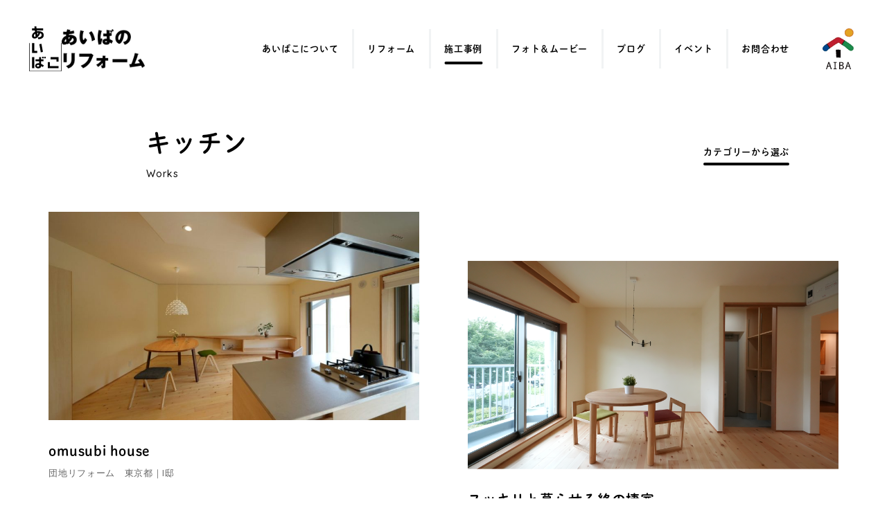

--- FILE ---
content_type: text/html; charset=UTF-8
request_url: https://aibaco.jp/reform/example/part/part02/
body_size: 22121
content:
<!DOCTYPE html>
<html lang="ja">
<head>
<!-- Google Tag Manager -->
<script>(function(w,d,s,l,i){w[l]=w[l]||[];w[l].push({'gtm.start':
new Date().getTime(),event:'gtm.js'});var f=d.getElementsByTagName(s)[0],
j=d.createElement(s),dl=l!='dataLayer'?'&l='+l:'';j.async=true;j.src=
'https://www.googletagmanager.com/gtm.js?id='+i+dl;f.parentNode.insertBefore(j,f);
})(window,document,'script','dataLayer','GTM-MVMB8DN');</script>
<!-- End Google Tag Manager -->

<meta charset="UTF-8">

<title>キッチン | 施工事例 | あいばこ</title>

<meta name="viewport" content="initial-scale=1">
<meta name="format-detection" content="telephone=no">
<link rel="shortcut icon" href="https://aibaco.jp/assets/images/favicon.ico">

<link rel="stylesheet" type="text/css" href="https://aibaco.jp/assets/css/style.css?260122">
<link href="https://fonts.googleapis.com/css?family=Open+Sans:400,700|Quicksand:500&display=swap" rel="stylesheet">

<script>
  (function(d) {
    var config = {
      kitId: 'bcw8cum',
      scriptTimeout: 3000,
      async: true
    },
h=d.documentElement,t=setTimeout(function(){h.className=h.className.replace(/\bwf-loading\b/g,"")+"wf-inactive";},config.scriptTimeout),tk=d.createElement("script"),f=false,s=d.getElementsByTagName("script")[0],a;h.className+="wf-loading";tk.src='https://use.typekit.net/'+config.kitId+'.js';tk.async=true;tk.onload=tk.onreadystatechange=function(){a=this.readyState;if(f||a&&a!="complete"&&a!="loaded")return;f=true;clearTimeout(t);try{Typekit.load(config)}catch(e){}};s.parentNode.insertBefore(tk,s)
  })(document);
</script>




<!-- All in One SEO Pack 3.3.5 によって Michael Torbert の Semper Fi Web Design[484,557] -->
<link rel="next" href="https://aibaco.jp/reform/example/part/part02/page/2/" />

<script type="application/ld+json" class="aioseop-schema">{}</script>
<link rel="canonical" href="https://aibaco.jp/reform/example/part/part02/" />
<!-- All in One SEO Pack -->
<link rel='dns-prefetch' href='//s.w.org' />
<link rel="alternate" type="application/rss+xml" title="あいばこ &raquo; キッチン 箇所別 のフィード" href="https://aibaco.jp/reform/example/part/part02/feed/" />
<link rel='stylesheet' id='sbi_styles-css'  href='https://aibaco.jp/cms/wp-content/plugins/instagram-feed/css/sbi-styles.min.css?ver=6.10.0' type='text/css' media='all' />
</head>

<body>
<!-- Google Tag Manager (noscript) -->
<noscript><iframe src="https://www.googletagmanager.com/ns.html?id=GTM-MVMB8DN"
height="0" width="0" style="display:none;visibility:hidden"></iframe></noscript>
<!-- End Google Tag Manager (noscript) -->

<svg xmlns="http://www.w3.org/2000/svg" width="100" height="138" viewBox="0 0 100 138" class="include-svg">
<symbol id="logo" viewBox="0 0 100 138">
	<path d="M15.73,75.41h9.19v6.58h-9.19H9.15v-6.58V51.7h6.58V75.41z M37.83,53.69l-6.47,1.19l4.59,24.95l6.47-1.19L37.83,53.69z
	 M83.82,94.66H65.87v6.58h17.95v7.07h6.58v-7.07v-6.58H83.82z M63.8,121.85v-12.16h-6.58v12.16v6.58h6.58h26.55v-6.58H63.8z
	 M98.63,51.71v84.49H1.37V51.71H0v85.86h100V51.71H98.63z M51.21,93.35h-5.07v5.07h5.07V93.35z M9.15,128.68h6.58V94.66H9.15V128.68
	z M44.71,93.32h-5.07l0,5.08h5.07L44.71,93.32z M44.83,120.47L44.83,120.47l-2.35,4.52l-5.72-2.98l-0.02,0.51l-0.04,0.78
	c-0.12,2.7-3.15,5.77-9.09,5.77c-5.86,0-8.93-3.85-8.93-7.82c0-3.77,2.87-8.03,9.5-8.03c1.19,0,1.92,0.16,2.54,0.29l0.03,0.01v-6.2
	H19.49v-6.18h11.25v-6.55h6.17v6.55h7.11v6.18h-7.11v8l8.34,4.33L44.83,120.47z M30.8,120.89l-0.03-1.4h-0.02v-0.6l-0.06-0.03
	c-0.98-0.39-1.64-0.59-2.8-0.59c-2.5,0-4.06,1.1-4.06,2.91c0,2.38,2.54,2.7,3.73,2.7C30.84,123.88,30.8,121.75,30.8,120.89z
	 M44.91,27.19c0,3.81-1.15,7.5-6.51,10.24c-3.4,1.72-7.95,2.01-10.03,2.13l-1.84-5.69c4.46-0.25,4.87-0.25,6.35-0.66
	c4.83-1.43,5.61-4.75,5.61-6.43c0-1.48-0.53-2.91-1.68-4.09c-1.11-1.07-2.13-1.39-2.95-1.68c-1.43,5.28-4.67,9.87-8.89,13.35
	c-3.36,2.74-6.02,3.15-8.4,3.15c-7.13,0-7.82-5.98-7.82-7.99c0-5.7,4.15-10.15,9.41-12.58l-0.56-4.37h-7.3H9.15V6.63h1.15h6.54
	l-0.75-5.87l0.8-0.1l0,0L21.97,0l0.85,6.63h19.01h1.15v5.94h-1.15H23.58l0.35,2.77l0.57-0.15c0.86-0.08,2.17-0.24,4.18-0.24
	C38.6,14.94,44.91,19.32,44.91,27.19z M17.63,31.94c1.06,0,1.87-0.3,2.38-0.55l-1.12-8.72c-0.01,0.01-0.02,0.01-0.03,0.02
	c-3.06,1.91-4.1,4.75-4.1,6.31C14.76,29.4,14.84,31.94,17.63,31.94z M28.48,20.1c-1.07,0-1.92,0-3.85,0.37l0.72,5.93L25,23.67
	l0.19,1.49l0.17,1.3l0,0.03l0,0.03C27.25,23.83,27.91,21.99,28.48,20.1z M25.37,26.52l-0.01-0.11l0.01,0.06L25.37,26.52L25.37,26.52
	z"/>
</symbol>
</svg>
<div id="js-l-wrapper" class="l-wrapper"><!-- l-wrapper -->

<div class="h-header"><!-- h-header -->
	<div class="h-logo"><a href="https://aibaco.jp">
		<span class="h-logo__typo c-svg _logo">
			<span><svg><title>あいばこ</title><use xlink:href="#logo"></use></svg></span>
		</span>
		<span class="h-logo__text"><img src="https://aibaco.jp/assets/images/c-logo-sub_img01.png" alt="あいばのリフォーム"></span>
	</a></div>

	<div class="h-nav">
		<ul class="h-nav__main">
			<li><a href="https://aibaco.jp/about/">あいばこについて</a></li>
			<li><a href="https://aibaco.jp/reform/">リフォーム</a></li>
			<li><a href="https://aibaco.jp/reform/example/" class="_active">施工事例</a></li>
			<li><a href="https://aibaco.jp/photo-movie/">フォト＆ムービー</a></li>
			<li><a href="https://aibaco.jp/blog/">ブログ</a></li>
			<li><a href="https://aibaco.jp/event/">イベント</a></li>
			<li><a href="https://aibaco.jp/contact/">お問合わせ</a></li>
		</ul>

		<div class="h-nav__corporate"><a href="https://aibaeco.co.jp/" target="_blank" rel="noopener"><span>相⽻建設株式会社</span></a></div>
	</div>
</div><!-- // h-header -->

<div class="l-container__thin"><!-- l-container -->
	<header class="c-ttlblk-A">
					<h1 class="c-ttl-md__A" data-subttl="Works">キッチン</h1>
				<div id="js-c-pdnav__trigger" class="c-btn-B"><span>カテゴリーから選ぶ</span></div>
	</header>

	<div id="js-c-pdnav" class="c-pdnav"><!-- c-pdnav -->
		<div class="c-pdnav__inner">
			<div class="c-island-A">
				<dl class="c-dlist-A">
										<dt>建物別</dt>
					<dd>
						<ul class="c-list-A"><!--
														--><li><a href="https://aibaco.jp/reform/example/type/type01/">戸建て</a></li><!--
														--><li><a href="https://aibaco.jp/reform/example/type/type02/">マンション</a></li><!--
														--><li><a href="https://aibaco.jp/reform/example/type/type03/">団地</a></li><!--
														--><li><a href="https://aibaco.jp/reform/example/type/type04/">店舗</a></li><!--
														--><li><a href="https://aibaco.jp/reform/example/type/%e6%b3%95%e4%ba%ba/">法人</a></li><!--
														--><li><a href="https://aibaco.jp/reform/example/type/%e9%95%b7%e5%b1%8b/">長屋</a></li><!--
														--><li><a href="https://aibaco.jp/reform/example/type/%e3%81%8a%e5%ba%ad%e6%94%b9%e4%bf%ae/">お庭改修</a></li><!--
													--></ul>
					</dd>
										<dt>予算帯</dt>
					<dd>
						<ul class="c-list-A"><!--
														--><li><a href="https://aibaco.jp/reform/example/price/price01/">～100万円</a></li><!--
														--><li><a href="https://aibaco.jp/reform/example/price/price02/">100万～500万円</a></li><!--
														--><li><a href="https://aibaco.jp/reform/example/price/price03/">500万～1,000万円</a></li><!--
														--><li><a href="https://aibaco.jp/reform/example/price/price04/">1,000万円～</a></li><!--
													--></ul>
					</dd>
										<dt>箇所別</dt>
					<dd>
						<ul class="c-list-A"><!--
														--><li><a href="https://aibaco.jp/reform/example/part/part01/">居室</a></li><!--
														--><li><a href="https://aibaco.jp/reform/example/part/part02/">キッチン</a></li><!--
														--><li><a href="https://aibaco.jp/reform/example/part/part03/">その他の水まわり</a></li><!--
														--><li><a href="https://aibaco.jp/reform/example/part/part04/">エクステリア</a></li><!--
														--><li><a href="https://aibaco.jp/reform/example/part/part05/">性能</a></li><!--
														--><li><a href="https://aibaco.jp/reform/example/part/part06/">その他（収納・土間など）</a></li><!--
														--><li><a href="https://aibaco.jp/reform/example/part/%e3%83%95%e3%83%ab%e3%83%aa%e3%83%8e%e3%83%99%e3%83%bc%e3%82%b7%e3%83%a7%e3%83%b3/">フルリノベーション</a></li><!--
														--><li><a href="https://aibaco.jp/reform/example/part/%e5%ba%97%e8%88%97%e6%94%b9%e4%bf%ae/">店舗改修</a></li><!--
														--><li><a href="https://aibaco.jp/reform/example/part/%e3%83%af%e3%83%bc%e3%82%af%e3%82%b9%e3%83%9a%e3%83%bc%e3%82%b9/">ワークスペース</a></li><!--
														--><li><a href="https://aibaco.jp/reform/example/part/%e3%82%b7%e3%83%8b%e3%82%a2/">シニア</a></li><!--
														--><li><a href="https://aibaco.jp/reform/example/part/%e5%ad%90%e8%82%b2%e3%81%a6/">子育て</a></li><!--
														--><li><a href="https://aibaco.jp/reform/example/part/%e5%a4%96%e8%a3%85%e5%b7%a5%e4%ba%8b/">外装工事</a></li><!--
														--><li><a href="https://aibaco.jp/reform/example/part/%e6%96%ad%e7%86%b1/">断熱</a></li><!--
													--></ul>
					</dd>
				</dl>

				<div class="c-btn-B u-tal-r"><a href="https://aibaco.jp/reform/example/">すべての事例</a></div>
			</div>
		</div>
	</div><!-- // c-pdnav -->
</div><!-- // l-container -->


<div class="l-container _wide u-mb__55"><!-- l-container -->
	<div class="l-grids c-shiftlist">
				<div class="l-grid-1of2 _xs-1of1">
						<a href="https://aibaco.jp/reform/example/omusubi-house/" class="c-txtblk-A _thin">
				<figure class="c-img-ratio _r16to9 c-hoverimg"><span><img src="https://aibaco.jp/cms/wp-content/uploads/2025/05/ac587a758c2b4447cbda8e7ce28bd39c-900x600.jpg" alt="omusubi house"></span></figure>
				<p class="c-ttl-sm">omusubi house</p>
				<p class="c-txt-xs">団地リフォーム　東京都｜I邸</p>			</a>
		</div>
				<div class="l-grid-1of2 _xs-1of1">
						<a href="https://aibaco.jp/reform/example/example-12265/" class="c-txtblk-A _thin">
				<figure class="c-img-ratio _r16to9 c-hoverimg"><span><img src="https://aibaco.jp/cms/wp-content/uploads/2025/01/794fff87cf30a56790b8a00ab66f2365-900x601.png" alt="スッキリと暮らせる終の棲家"></span></figure>
				<p class="c-ttl-sm">スッキリと暮らせる終の棲家</p>
				<p class="c-txt-xs">団地リフォーム　東京都東村山市｜N邸</p>			</a>
		</div>
				<div class="l-grid-1of2 _xs-1of1">
						<a href="https://aibaco.jp/reform/example/example-12159/" class="c-txtblk-A _thin">
				<figure class="c-img-ratio _r16to9 c-hoverimg"><span><img src="https://aibaco.jp/cms/wp-content/uploads/2024/12/fbc5de3377a4be4a6febd517acdc76db-900x618.jpg" alt="くらしごと×マンションリノベ"></span></figure>
				<p class="c-ttl-sm">くらしごと×マンションリノベ</p>
				<p class="c-txt-xs">マンションリフォーム　東京都国分寺｜S邸（ご夫婦）</p>			</a>
		</div>
				<div class="l-grid-1of2 _xs-1of1">
						<a href="https://aibaco.jp/reform/example/example-12080/" class="c-txtblk-A _thin">
				<figure class="c-img-ratio _r16to9 c-hoverimg"><span><img src="https://aibaco.jp/cms/wp-content/uploads/2024/12/47fda6f04eb935e73e2aba848a31c863-900x526.jpg" alt="光と風が巡るマンションリノベーション"></span></figure>
				<p class="c-ttl-sm">光と風が巡るマンションリノベーション</p>
				<p class="c-txt-xs"> マンションリフォーム　東京都昭島市｜S邸（ご夫婦・お子様2人）</p>			</a>
		</div>
				<div class="l-grid-1of2 _xs-1of1">
						<a href="https://aibaco.jp/reform/example/example-10926/" class="c-txtblk-A _thin">
				<figure class="c-img-ratio _r16to9 c-hoverimg"><span><img src="https://aibaco.jp/cms/wp-content/uploads/2024/03/IMG_5899-1-900x600.jpg" alt="祖父が遺した家を住み継ぐ"></span></figure>
				<p class="c-ttl-sm">祖父が遺した家を住み継ぐ</p>
				<p class="c-txt-xs">戸建て改修　3300万円（東京都八王子市　Y様邸／改修面積　1階：146㎡　2階：80㎡）</p>			</a>
		</div>
				<div class="l-grid-1of2 _xs-1of1">
						<a href="https://aibaco.jp/reform/example/example-10750/" class="c-txtblk-A _thin">
				<figure class="c-img-ratio _r16to9 c-hoverimg"><span><img src="https://aibaco.jp/cms/wp-content/uploads/2024/01/DSC05089h_rsz-900x600.jpg" alt="美しい建築を感性で彩る"></span></figure>
				<p class="c-ttl-sm">美しい建築を感性で彩る</p>
				<p class="c-txt-xs">二世帯戸建住宅リノベーション　 東京都 国立市 ｜A邸（ご両親＋ご夫婦・お子様1人）</p>			</a>
		</div>
				<div class="l-grid-1of2 _xs-1of1">
						<a href="https://aibaco.jp/reform/example/example-10090/" class="c-txtblk-A _thin">
				<figure class="c-img-ratio _r16to9 c-hoverimg"><span><img src="https://aibaco.jp/cms/wp-content/uploads/2023/08/DSC09886-1-900x600.jpg" alt="二世帯戸建てリノベーション"></span></figure>
				<p class="c-ttl-sm">二世帯戸建てリノベーション</p>
				<p class="c-txt-xs">戸建改修　2000万円　＋　太陽光発電蓄電池設置工事　600万円　(I様邸｜国立市)</p>			</a>
		</div>
				<div class="l-grid-1of2 _xs-1of1">
						<a href="https://aibaco.jp/reform/example/example-1819/" class="c-txtblk-A _thin">
				<figure class="c-img-ratio _r16to9 c-hoverimg"><span><img src="https://aibaco.jp/cms/wp-content/uploads/2020/07/st-kumegawa_03-900x675.jpg" alt="セカンドオーナーを迎えるリノベーション"></span></figure>
				<p class="c-ttl-sm">セカンドオーナーを迎えるリノベーション</p>
				<p class="c-txt-xs">戸建改修360万円（東村山市H様邸/改修面積89.02㎡）</p>			</a>
		</div>
				<div class="l-grid-1of2 _xs-1of1">
						<a href="https://aibaco.jp/reform/example/example-4679/" class="c-txtblk-A _thin">
				<figure class="c-img-ratio _r16to9 c-hoverimg"><span><img src="https://aibaco.jp/cms/wp-content/uploads/2021/06/fc79964bc2e4fb70469abd1c212af786-900x600.jpg" alt="緑を独り占めする"></span></figure>
				<p class="c-ttl-sm">緑を独り占めする</p>
				<p class="c-txt-xs">長屋改修2100万円（東大和市S様邸/85㎡)社内設計</p>			</a>
		</div>
				<div class="l-grid-1of2 _xs-1of1">
						<a href="https://aibaco.jp/reform/example/example-8922/" class="c-txtblk-A _thin">
				<figure class="c-img-ratio _r16to9 c-hoverimg"><span><img src="https://aibaco.jp/cms/wp-content/uploads/2023/01/DSC02370_h2-900x600.jpg" alt="明るく軽やかな終の棲家"></span></figure>
				<p class="c-ttl-sm">明るく軽やかな終の棲家</p>
				<p class="c-txt-xs">団地改修   1200万円（東京都東久留米滝山団地I様邸/改修面積78.92 ㎡)  </p>			</a>
		</div>
			</div>
</div><!-- // l-container -->


<div class="l-container"><!-- l-container -->
		<div class="c-pagenation"><strong>1</strong><a href="https://aibaco.jp/reform/example/part/part02/page/2/">2</a><a href="https://aibaco.jp/reform/example/part/part02/page/3/">3</a><a href="https://aibaco.jp/reform/example/part/part02/page/4/">4</a><a href="https://aibaco.jp/reform/example/part/part02/page/2/" class="_next">次へ</a></div>
	</div><!-- // l-container -->

<aside class="f-cta">
	<div class="l-container _narrow"><!-- l-container -->
		<div class="c-island-A">
			<h2 class="c-ttl-sm">リフォームのご相談<span><i>・</i>お問合わせ</span></h2>
			<p>あいばこでは、リフォームに関するご相談をメールやお電話での<br class="u-dp-n__xs">お問合わせにて受け付けて<span class="u-dp-ib">おります。</span></p>
			<address><a href="tel:0423971001" class="c-phonenumber"><span>TEL. </span>042-397-1001</a></address>
			<p class="c-txt-xs">営業時間：10:00〜17:00<i> ／ </i><br>休館⽇：土・日・祝日 その他不定休</p>
			<div class="c-btn-B"><a href="https://aibaco.jp/contact/">メールでお問合わせ</a></div>
		</div>
	</div><!-- // l-container -->
</aside>

<footer class="f-footer">
	<div class="l-container"><!-- l-container -->
		<div class="f-footer__info">
			<h2 class="f-footer__logo"><a href="https://aibaco.jp/">
				<span class="f-footer__logo-typo c-svg _logo">
					<span><svg><title>あいばこ</title><use xlink:href="#logo"></use></svg></span>
				</span>
				<span class="f-footer__logo-text"><img src="https://aibaco.jp/assets/images/c-logo-sub_img02.png" alt="あいばのリフォーム"></span>
			</a></h2>

			<p class="f-footer__info-primary">〒189-0013 東京都東村⼭市栄町3-2-5<br>
			営業時間：10:00〜17:00　休館⽇：土・日・祝日 その他不定休<br>
			アクセス：⻄武新宿線、久⽶川駅より徒歩7分／⻄武多摩湖線、<span class="u-dp-ib">⼋坂駅より徒歩8分</span></p>

			<p class="f-footer__info-note">※ご来場の際は、事前にご予約ください。<br>
			※お車でのご来場ご希望の方は<span class="u-dp-ib">別途お問い合せください。</span><br>
			（なるべく公共の交通機関をご利用ください。）</p>

			<p>TEL：042-397-1001　FAX：042-397-1002<br>
			E-Mail：<a href="mailto:&#97;&#105;&#98;&#97;&#99;&#111;&#64;&#97;&#105;&#98;&#97;&#101;&#99;&#111;&#46;&#99;&#111;&#46;&#106;&#112;" class="c-txtlink">&#97;&#105;&#98;&#97;&#99;&#111;&#64;&#97;&#105;&#98;&#97;&#101;&#99;&#111;&#46;&#99;&#111;&#46;&#106;&#112;</a></p>
		</div>

		<div class="f-footer__map">
			<figure><img src="https://aibaco.jp/assets/images/f-map_img01.png" alt="アクセスマップ"></figure>

			<div class="c-btn-A"><a href="https://maps.app.goo.gl/ZnPeiQ8gFiGy3n8G8" target="_blank" rel="noopener">Googleマップ</a></div>
		</div>
	</div>

	<!-- div id="js-f-pagetop" class="f-pagetop"><a href="#js-l-wrapper">ページの先頭へ</a></div -->
</footer>


<div class="f-corporate l-container _wide"><!-- l-container -->
	<ul class="f-corporate__brand">
		<li><a href="https://aibaeco.co.jp/" target="_blank" rel="noopener"><img src="https://aibaco.jp/assets/images/f-brand-logo_aiba.png" alt="相羽建設"></a></li>
		<li><a href="https://aibaeco.co.jp/lineup/realestate/" target="_blank" rel="noopener"><img src="https://aibaco.jp/assets/images/f-brand-logo_fudousan.png" alt="あいばの不動産"></a></li>
		<li><a href="https://aibaeco.co.jp/lineup/facility/" target="_blank" rel="noopener"><img src="https://aibaco.jp/assets/images/f-brand-logo_shisetsu.png" alt="あいばの施設建築"></a></li>
		<li><a href="https://aibaeco.co.jp/lineup/maintenance/" target="_blank" rel="noopener"><img src="https://aibaco.jp/assets/images/f-brand-logo_iemamori.png" alt="家守り"></a></li>
		<li><a href="https://aiba-green.com/" target="_blank" rel="noopener"><img src="https://aibaco.jp/assets/images/f-brand-logo_green.png" alt="Aiba+Green"></a></li>
		<li><a href="https://koizumidouguten.com/" target="_blank" rel="noopener"><img src="https://aibaco.jp/assets/images/f-brand-logo_koizumi.png" alt="こいずみ道具店"></a></li>
		<li><a href="http://wazawaza.or.jp/" target="_blank" rel="noopener"><img src="https://aibaco.jp/assets/images/f-brand-logo_wazawaza.png" alt="わざわ座"></a></li>
		<li><a href="https://aibaeco.co.jp/modelhouse/tsumuji/" target="_blank" rel="noopener"><img src="https://aibaco.jp/assets/images/f-brand-logo_tsumuji.png" alt="つむじ"></a></li>
		<li><a href="https://sites.google.com/aibaeco.co.jp/a-soko-site/" target="_blank" rel="noopener"><img src="https://aibaco.jp/assets/images/f-brand-logo_asoko.png" alt="あそこ"></a></li>
		<li><a href="https://sites.google.com/aibaeco.co.jp/hagima-park/" target="_blank" rel="noopener"><img src="https://aibaco.jp/assets/images/f-brand-logo_hagima.png" alt="はぎま"></a></li>
	</ul>

	<ul class="f-corporate__sns">
		<li><a href="https://www.facebook.com/aibaeco" target="_blank" rel="noopener"><i class="icf icf-facebook"></i></a></li>
		<li><a href="https://www.instagram.com/aibaco_reform/" target="_blank" rel="noopener"><i class="icf icf-instagram"></i></a></li>
		<li><a href="https://jp.pinterest.com/aibaecoco/" target="_blank" rel="noopener"><i class="icf icf-pinterest"></i></a></li>
		<li><a href="https://www.houzz.jp/pro/aibaeco" target="_blank" rel="noopener"><i class="icf icf-houzz"></i></a></li>
		<li><a href="https://www.youtube.com/channel/UCjEmSEZQKInXKzpeX2we94w" target="_blank" rel="noopener"><i class="icf icf-youtube"></i></a></li>
		<li><a href="https://line.me/R/ti/p/%40qtz5705d" target="_blank" rel="noopener"><i class="icf icf-line"></i></a></li>
	</ul>
	
	<div class="f-corporate__inner">
		<div class="f-corporate__logo"><a href="https://aibaeco.co.jp" target="_blank"><span>相⽻建設株式会社</span></a></div>
		<div class="c-btn-B"><a href="https://aibaeco.co.jp" target="_blank">相⽻建設ウェブサイト</a></div>
	</div>

	<p class="f-copyright"><small>Copyright© AIBA Group Allrights Reserved.</small></p>
</div>

</div><!-- // l-wrapper -->


<button id="js-spmenu__trigger" class="h-spmenu__trigger"><i></i></button>

<div id="js-spmenu" class="h-spmenu"><!-- h-spmenu -->
	<div class="h-spmenu__inner">
		<ul class="h-spmenu__nav">
			<li><a href="https://aibaco.jp/">ホーム</a></li>
			<li><a href="https://aibaco.jp/about/">あいばこについて</a></li>
			<li><a href="https://aibaco.jp/reform/">リフォーム</a></li>
			<li><a href="https://aibaco.jp/reform/example/">施⼯事例</a></li>
			<li><a href="https://aibaco.jp/photo-movie/">フォト＆ムービー</a></li>
			<li><a href="https://aibaco.jp/blog/">ブログ</a></li>
			<li><a href="https://aibaco.jp/event/">イベント</a></li>
			<li><a href="https://aibaco.jp/contact/">お問合わせ</a></li>
		</ul>
	</div>
</div><!-- // h-spmenu -->


<script src="https://ajax.googleapis.com/ajax/libs/jquery/1.12.4/jquery.min.js"></script>
<script src="https://aibaco.jp/assets/js/common.js"></script>

<!-- Instagram Feed JS -->
<script type="text/javascript">
var sbiajaxurl = "https://aibaco.jp/cms/wp-admin/admin-ajax.php";
</script>
</body>
</html>

--- FILE ---
content_type: text/css
request_url: https://aibaco.jp/assets/css/style.css?260122
body_size: 83561
content:
html,body,div,span,applet,object,iframe,h1,h2,h3,h4,h5,h6,p,blockquote,pre,a,abbr,acronym,address,big,cite,code,del,dfn,em,img,ins,kbd,q,s,samp,small,strike,strong,sub,sup,tt,var,b,u,i,center,dl,dt,dd,ol,ul,li,fieldset,form,label,legend,table,caption,tbody,tfoot,thead,tr,th,td,article,aside,canvas,details,embed,figure,figcaption,footer,header,hgroup,menu,nav,output,ruby,section,summary,time,mark,audio,video{margin:0;padding:0;border:0;font-size:100%;font:inherit;vertical-align:baseline}article,aside,details,figcaption,figure,footer,header,hgroup,menu,nav,section,main{display:block}body{line-height:1;-webkit-text-size-adjust:100%;-moz-text-size-adjust:100%;text-size-adjust:100%}ol,ul{list-style:none}blockquote,q{quotes:none}blockquote:before,blockquote:after,q:before,q:after{content:"";content:none}table{border-collapse:collapse;border-spacing:0}input[type=submit]::-moz-focus-inner,button::-moz-focus-inner{border:0px}a:focus,input,textarea,button{outline:none}a{background:none}textarea{overflow:auto}img{border:none;vertical-align:bottom}html{font-size:93.75%}@media screen and (min-width:1500px){html{font-size:100%}}body{color:#000;font-family:"Open Sans",Arial,Roboto,"Droid Sans","游ゴシック体",YuGothic,"ヒラギノ角ゴ Pro W3","Hiragino Kaku Gothic Pro","メイリオ",Meiryo,"ＭＳ Ｐゴシック",sans-serif;font-weight:400;line-height:2.2;letter-spacing:.05em;text-align:justify;text-justify:inter-ideograph;-webkit-tap-highlight-color:rgba(0,0,0,0);-webkit-font-smoothing:subpixel-antialiased;visibility:visible !important;min-width:320px}@media screen and (max-width:959px){body{letter-spacing:1px}}@media screen and (max-width:799px){body{font-size:14px;font-size:.9333333333rem}}@media screen and (max-width:599px){body{line-height:1.9;text-align:left;text-justify:auto}}html,body{width:100%;height:100%}body{overflow-y:scroll !important}a{color:#000;text-decoration:none}b,strong,em{font-weight:700}img{width:100%;height:auto;display:block;margin:0 auto}*{box-sizing:border-box;background-repeat:none}*:before,*:after{box-sizing:border-box}.include-svg{display:none}textarea,input[type=text],input[type=submit],select,button{color:#000;font-family:"Open Sans",Arial,Roboto,"Droid Sans","游ゴシック体",YuGothic,"ヒラギノ角ゴ Pro W3","Hiragino Kaku Gothic Pro","メイリオ",Meiryo,"ＭＳ Ｐゴシック",sans-serif;font-weight:400;line-height:1.8;letter-spacing:.1em;padding:0;background-color:rgba(0,0,0,0);-webkit-appearance:none;-moz-appearance:none;appearance:none;outline:none;border-radius:0;border:none;display:block}button{cursor:pointer}input[type=text],textarea{font-size:16px;line-height:1;width:100%;height:50px;padding:0 15px;background-color:#fff;border:2px solid #000;border-radius:3px}textarea{line-height:1.8;height:20em;padding:15px}input[type=text]:focus,textarea:focus{background-color:#f6f6f7}input[type=checkbox],input[type=radio]{vertical-align:middle;width:1rem;height:1rem;margin-right:.5em;display:inline-block;vertical-align:baseline}select{font-size:13px;font-size:.8666666667rem;font-weight:700;line-height:45px;width:100%;cursor:pointer}input[type=submit]{font-size:13px;font-size:.8666666667rem;letter-spacing:1px;border:none;background-color:rgba(0,0,0,0);cursor:pointer;display:inline-block}@media screen and (max-width:799px){input[type=submit]{font-size:12px;font-size:.8rem}}@media screen and (max-width:599px){input[type=submit]{font-size:11px;font-size:.7333333333rem}}@media screen and (max-width:399px){input[type=submit]{letter-spacing:.5px}}.l-wrapper{width:100%;visibility:hidden;overflow:hidden}body._loadend .l-wrapper{visibility:visible}body._navopen .l-wrapper{position:fixed}.l-line{background-color:#f6f6f7;padding:1px 0}.l-container,.l-container__thin{max-width:1800px;margin:8vw auto;padding:0 11vw}@media screen and (min-width:1500px){.l-container,.l-container__thin{margin:120px auto}}@media screen and (max-width:599px){.l-container,.l-container__thin{margin:48px auto}}@media screen and (min-width:1500px){.l-container,.l-container__thin{padding:0 165px}}@media screen and (max-width:599px){.l-container,.l-container__thin{padding:0 66px}}@media screen and (max-width:959px){.l-container,.l-container__thin{padding:0 5.5vw}}@media screen and (max-width:599px){.l-container,.l-container__thin{margin:40px auto;padding:0 30px}}@media screen and (max-width:399px){.l-container,.l-container__thin{padding:0 20px}}@media screen and (min-width:960px){.l-container._wide,._wide.l-container__thin{padding:0 5.5vw}}@media screen and (min-width:960px)and (min-width:1500px){.l-container._wide,._wide.l-container__thin{padding:0 82.5px}}@media screen and (min-width:960px)and (max-width:599px){.l-container._wide,._wide.l-container__thin{padding:0 33px}}@media screen and (min-width:960px){.l-container._narrow,._narrow.l-container__thin{padding:0 11vw}}@media screen and (min-width:1200px){.l-container._narrow,._narrow.l-container__thin{padding:0 16.5vw}}@media screen and (min-width:1200px)and (min-width:1500px){.l-container._narrow,._narrow.l-container__thin{padding:0 247.5px}}@media screen and (min-width:1200px)and (max-width:599px){.l-container._narrow,._narrow.l-container__thin{padding:0 99px}}.l-container__thin{margin-bottom:3.5vw}@media screen and (min-width:1500px){.l-container__thin{margin-bottom:52.5px}}@media screen and (max-width:599px){.l-container__thin{margin-bottom:21px}}.l-container__thin+.l-container,.l-container__thin+.l-container__thin{margin-top:0}.l-container[class*=u-mb__]+.l-container,[class*=u-mb__].l-container__thin+.l-container,.l-container[class*=u-mb__]+.l-container__thin,[class*=u-mb__].l-container__thin+.l-container__thin{margin-top:0}.l-container__thin+*:not(.l-container):not(.l-container__thin)>.l-container:first-child,.l-container__thin+*:not(.l-container):not(.l-container__thin)>.l-container__thin:first-child,.l-container[class*=u-mb__]+*:not(.l-container):not(.l-container__thin)>.l-container:first-child,.l-container[class*=u-mb__]+*:not(.l-container):not(.l-container__thin)>.l-container__thin:first-child{margin-top:0}.l-container._line,._line.l-container__thin{position:relative;padding-top:8vw}@media screen and (min-width:1500px){.l-container._line,._line.l-container__thin{padding-top:120px}}@media screen and (max-width:599px){.l-container._line,._line.l-container__thin{padding-top:48px}}.l-container._line:before,._line.l-container__thin:before{content:"";width:calc(100% - 22vw);height:12px;background-color:#f1f3f4;position:absolute;top:0;left:50%;transform:translate(-50%, 0)}@media screen and (min-width:1500px){.l-container._line:before,._line.l-container__thin:before{width:calc(100% - 330px)}}@media screen and (max-width:959px){.l-container._line:before,._line.l-container__thin:before{height:10px;width:calc(100% - 11vw)}}@media screen and (max-width:599px){.l-container._line:before,._line.l-container__thin:before{height:8px;width:calc(100% - 40px)}}.l-grids{display:flex;flex-wrap:wrap}.l-grids._flip{flex-direction:row-reverse}.l-grids._center{justify-content:center}.l-grids._vcenter{align-items:center}.l-grids._no{margin:0}.l-grids._no>*{padding:0}@media screen and (min-width:600px){.l-grids._xs{margin:0 -10px -20px}.l-grids._xs>*{padding:0 10px 20px}}@media screen and (min-width:1200px){.l-grids._xs{margin:0 -15px -25px}.l-grids._xs>*{padding:0 15px 25px}}@media screen and (min-width:600px){.l-grids._sm{margin:0 -1.9642857143vw -2.75vw -1.9642857143vw}}@media screen and (min-width:600px)and (min-width:1500px){.l-grids._sm{margin:0 -29.4642857143px -41.25px -29.4642857143px}}@media screen and (min-width:600px)and (max-width:599px){.l-grids._sm{margin:0 -11.7857142857px -16.5px -11.7857142857px}}@media screen and (min-width:600px){.l-grids._sm>*{padding:0 1.9642857143vw 2.75vw 1.9642857143vw}}@media screen and (min-width:600px)and (min-width:1500px){.l-grids._sm>*{padding:0 29.4642857143px 41.25px 29.4642857143px}}@media screen and (min-width:600px)and (max-width:599px){.l-grids._sm>*{padding:0 11.7857142857px 16.5px 11.7857142857px}}.l-grids{margin:0 -2.75vw -2.75vw -2.75vw}@media screen and (min-width:1500px){.l-grids{margin:0 -41.25px -41.25px -41.25px}}@media screen and (max-width:599px){.l-grids{margin:0 -16.5px -16.5px -16.5px}}.l-grids>*{padding:0 2.75vw 2.75vw 2.75vw}@media screen and (min-width:1500px){.l-grids>*{padding:0 41.25px 41.25px 41.25px}}@media screen and (max-width:599px){.l-grids>*{padding:0 16.5px 16.5px 16.5px}}@media screen and (max-width:599px){.l-grids{margin:0 -10px -20px}.l-grids>*{padding:0 10px 20px}}@media screen and (min-width:1200px){.l-grids._lg{margin:0 -5.5vw -5.5vw -5.5vw}}@media screen and (min-width:1200px)and (min-width:1500px){.l-grids._lg{margin:0 -82.5px -82.5px -82.5px}}@media screen and (min-width:1200px)and (max-width:599px){.l-grids._lg{margin:0 -33px -33px -33px}}@media screen and (min-width:1200px){.l-grids._lg>*{padding:0 5.5vw 5.5vw 5.5vw}}@media screen and (min-width:1200px)and (min-width:1500px){.l-grids._lg>*{padding:0 82.5px 82.5px 82.5px}}@media screen and (min-width:1200px)and (max-width:599px){.l-grids._lg>*{padding:0 33px 33px 33px}}.l-grid-1of2{width:50%}.l-grid-1of3{width:33.333%}.l-grid-2of3{width:66.666%}.l-grid-1of4{width:25%}.l-grid-3of4{width:75%}.l-grid-1of5{width:20%}.l-grid-2of5{width:40%}.l-grid-3of5{width:60%}@media screen and (max-width:959px){._md-1of1{width:100%}}@media screen and (max-width:959px){._md-1of2{width:50%}}@media screen and (max-width:959px){._md-1of3{width:33.333%}}@media screen and (max-width:799px){._sm-1of1{width:100%}._sm-1of1+._sm-1of1{padding-top:10px}}@media screen and (max-width:799px){._sm-1of2{width:50%}}@media screen and (max-width:799px){._sm-1of3{width:33.333%}}@media screen and (max-width:799px){._sm-2of3{width:66.666%}}@media screen and (max-width:599px){._xs-1of1{width:100%}._xs-1of1+._xs-1of1{padding-top:10px}}@media screen and (max-width:599px){._xs-1of2{width:50%}}@media screen and (max-width:399px){._xxs-1of1{width:100%}._xxs-1of1+._xxs-1of1{padding-top:10px}}@media screen and (max-width:399px){._xxs-1of2{width:50%}}@media screen and (max-width:599px){.l-float__xs{display:block;overflow:hidden}.l-float__xs>.l-grid-1of2{width:100%}.l-float__xs>.l-grid-1of2:first-child{width:50%;float:right;padding-left:5%;padding-bottom:.5em}}@media screen and (max-width:399px){.l-float__xxs{display:block;overflow:hidden}.l-float__xxs>.l-grid-1of2{width:100%}.l-float__xxs>.l-grid-1of2:first-child{width:50%;float:right;padding-left:5%;padding-bottom:.5em}}.h-header{display:flex;justify-content:space-between;margin:3vw 0 -4vw 0}@media screen and (min-width:1500px){.h-header{margin:45px 0 -60px 0}}@media screen and (max-width:599px){.h-header{margin:18px 0 -24px 0}}@media screen and (max-width:599px){.h-header{margin:20px 0 -20px}}.h-header+.l-container>.c-ttlblk-A,.h-header+.l-container__thin>.c-ttlblk-A,.h-header+.l-container>.c-ttl-lg,.h-header+.l-container__thin>.c-ttl-lg,.h-header+.l-container>.c-ttl-md__A,.h-header+.l-container__thin>.c-ttl-md__A{padding-top:2vw}@media screen and (min-width:1500px){.h-header+.l-container>.c-ttlblk-A,.h-header+.l-container__thin>.c-ttlblk-A,.h-header+.l-container>.c-ttl-lg,.h-header+.l-container__thin>.c-ttl-lg,.h-header+.l-container>.c-ttl-md__A,.h-header+.l-container__thin>.c-ttl-md__A{padding-top:30px}}@media screen and (max-width:599px){.h-header+.l-container>.c-ttlblk-A,.h-header+.l-container__thin>.c-ttlblk-A,.h-header+.l-container>.c-ttl-lg,.h-header+.l-container__thin>.c-ttl-lg,.h-header+.l-container>.c-ttl-md__A,.h-header+.l-container__thin>.c-ttl-md__A{padding-top:12px}}@media screen and (max-width:799px){.h-header+.l-container>.c-ttlblk-A,.h-header+.l-container__thin>.c-ttlblk-A,.h-header+.l-container>.c-ttl-lg,.h-header+.l-container__thin>.c-ttl-lg,.h-header+.l-container>.c-ttl-md__A,.h-header+.l-container__thin>.c-ttl-md__A{padding-top:0}}.h-logo{width:13%;max-width:200px;min-width:130px;margin-left:3.3vw}@media screen and (max-width:799px){.h-logo{width:20%}}.h-logo>a{display:flex;align-items:center;-moz-column-gap:10%;column-gap:10%}.h-logo__typo{flex:0 0 28%}.h-nav{display:flex;align-items:center}@media screen and (max-width:959px){.h-nav{padding-right:3.6666666667vw}}@media screen and (max-width:799px){.h-nav{display:none}}.h-nav__main{font-size:13px;font-size:.8666666667rem;line-height:1.4;display:flex;margin:0 -1.5em}@media screen and (max-width:1199px){.h-nav__main{font-size:12px;font-size:.8rem;margin:0 -1.2em}}.h-nav__main>li>a{display:block;padding:1.5em;position:relative}@media screen and (min-width:1500px){.h-nav__main>li>a{padding:1.2em 2em}}@media screen and (max-width:1199px){.h-nav__main>li>a{padding:1em 1em}}@media screen and (max-width:959px){.h-nav__main>li>a{padding:1em .7em}}.h-nav__main>li+li{border-left:3px solid #f1f3f4}.h-nav__main>li>a._active:after,html.no-touchevents .h-nav__main>li>a:hover:after{content:"";width:calc(100% - 3em);height:4px;border-radius:2px;background-color:#000;position:absolute;left:50%;bottom:.5em;transform:translate(-50%, 0)}@media screen and (min-width:1500px){.h-nav__main>li>a._active:after,html.no-touchevents .h-nav__main>li>a:hover:after{width:calc(100% - 4em)}}@media screen and (max-width:1199px){.h-nav__main>li>a._active:after,html.no-touchevents .h-nav__main>li>a:hover:after{width:calc(100% - 2em);bottom:0}}.h-nav__corporate{width:11vw}@media screen and (min-width:1500px){.h-nav__corporate{width:165px}}@media screen and (max-width:959px){.h-nav__corporate{display:none}}.h-nav__corporate>a{display:block;width:35%;max-width:45px;margin:0 auto}.h-nav__corporate>a>span{text-indent:-9999px;display:block;width:100%;height:0;padding-bottom:131%;background:url(../images/c-logo_img02.png) no-repeat 0 0;background-size:auto 100%}.h-spmenu__trigger{width:60px;height:60px;border-radius:50%;position:fixed;background-color:#fff;top:10px;right:10px;z-index:1000}@media screen and (min-width:800px){.h-spmenu__trigger{display:none}}.h-spmenu__trigger>i{width:45%;height:3px;background-color:#000;position:absolute;top:50%;left:50%;transform:translate(-50%, 0)}.h-spmenu__trigger>i:before,.h-spmenu__trigger>i:after{content:"";width:100%;height:3px;background-color:#000;position:absolute;left:0;transition:all .25s}.h-spmenu__trigger>i:before{top:-9px}.h-spmenu__trigger>i:after{bottom:-9px}body._spnavopen .h-spmenu__trigger>i{width:60%;background-color:rgba(0,0,0,0)}body._spnavopen .h-spmenu__trigger>i:before{top:0;transform:rotate(45deg)}body._spnavopen .h-spmenu__trigger>i:after{bottom:0;transform:rotate(-45deg)}.h-spmenu{width:100%;min-width:320px;min-height:100vh;display:flex;align-items:center;justify-content:center;padding:30px 0;position:absolute;top:0;z-index:500;visibility:hidden;transition:visibility .25s}@media screen and (min-width:800px){.h-spmenu{display:none}}.h-spmenu:after{content:"";width:100%;height:100%;position:fixed;z-index:-1;top:0;right:0;background-color:hsla(0,0%,100%,.7);transform-origin:50% 20%;transform:scale(0.3);opacity:0;transition:transform 0s .3s,opacity .25s linear}body._spnavopen .h-spmenu{visibility:visible;transition:visibility .3s}body._spnavopen .h-spmenu:after{transform:scale(1);opacity:1;transition:transform .25s .05s,opacity .15s .05s;transition-timing-function:cubic-bezier(0.215, 0.61, 0.355, 1)}.h-spmenu__inner{width:80%;border:2px solid #000;background-color:#fff;padding:5vh 30px;transform:translate(0, -15px);opacity:0;transition:transform 0s .3s,opacity .1s}body._spnavopen .h-spmenu__inner{transform:translate(0, 0);opacity:1;transition:transform .4s .2s cubic-bezier(0.175, 0.885, 0.32, 1.275),opacity .2s .2s}.h-spmenu__nav{font-size:13px;font-size:.8666666667rem;line-height:1.6;text-align:center;max-width:300px;margin:0 auto}.h-spmenu__nav>li+li{margin-top:1vh;border-top:3px solid #f1f3f4;padding-top:8px}.h-spmenu__nav>li>a{color:#000;display:inline-block;padding:.5em .5em .3em}.f-cta{margin-top:12vw;padding:1px 0;background:url(../images/top/hero_img01.jpg) 50% 50%;background-size:cover}@media screen and (min-width:1500px){.f-cta{margin-top:180px}}@media screen and (max-width:599px){.f-cta{margin-top:72px}}.f-cta>.l-container,.f-cta>.l-container__thin{max-width:1500px;margin:5vw auto}@media screen and (min-width:1500px){.f-cta>.l-container,.f-cta>.l-container__thin{margin:75px auto}}@media screen and (max-width:599px){.f-cta>.l-container,.f-cta>.l-container__thin{margin:30px auto}}.f-cta>.l-container>.c-island-A,.f-cta>.l-container__thin>.c-island-A{font-size:14px;font-size:.9333333333rem;text-align:center;background:#fff;border:none}@media screen and (max-width:799px){.f-cta>.l-container>.c-island-A,.f-cta>.l-container__thin>.c-island-A{font-size:13px;font-size:.8666666667rem}}@media screen and (max-width:599px){.f-cta>.l-container>.c-island-A,.f-cta>.l-container__thin>.c-island-A{font-size:12px;font-size:.8rem}}@media screen and (max-width:599px){.f-cta>.l-container>.c-island-A>.c-ttl-sm,.f-cta>.l-container__thin>.c-island-A>.c-ttl-sm{font-size:18px;font-size:1.2rem;line-height:1.7}}@media screen and (max-width:799px){.f-cta>.l-container>.c-island-A>.c-ttl-sm>span,.f-cta>.l-container__thin>.c-island-A>.c-ttl-sm>span{display:block}.f-cta>.l-container>.c-island-A>.c-ttl-sm>span>i,.f-cta>.l-container__thin>.c-island-A>.c-ttl-sm>span>i{display:none}}.f-cta>.l-container>.c-island-A>address,.f-cta>.l-container__thin>.c-island-A>address{letter-spacing:.2em;margin:1em 0 .3em}@media screen and (max-width:399px){.f-cta>.l-container>.c-island-A>.c-txt-xs>i,.f-cta>.l-container__thin>.c-island-A>.c-txt-xs>i{display:none}}@media screen and (min-width:400px){.f-cta>.l-container>.c-island-A>.c-txt-xs>br,.f-cta>.l-container__thin>.c-island-A>.c-txt-xs>br{display:none}}.f-cta>.l-container>.c-island-A>.c-btn-B,.f-cta>.l-container__thin>.c-island-A>.c-btn-B{margin-top:1em}.f-footer{color:#fff;overflow:hidden;background-color:#333;position:relative}.f-footer a{color:inherit}.f-footer>.l-container,.f-footer>.l-container__thin{margin:5vw auto;display:flex;justify-content:space-between;align-items:center;-moz-column-gap:10%;column-gap:10%}@media screen and (min-width:1500px){.f-footer>.l-container,.f-footer>.l-container__thin{margin:75px auto}}@media screen and (max-width:599px){.f-footer>.l-container,.f-footer>.l-container__thin{margin:30px auto}}@media screen and (max-width:1199px){.f-footer>.l-container,.f-footer>.l-container__thin{padding:0 5.5vw}}@media screen and (max-width:799px){.f-footer>.l-container,.f-footer>.l-container__thin{display:block;margin:50px 0}}.f-footer__info{font-size:14px;font-size:.9333333333rem;line-height:1.9;text-align:left}@media screen and (max-width:799px){.f-footer__info{font-size:13px;font-size:.8666666667rem;text-align:center;margin-bottom:30px}}.f-footer__logo{width:30%;max-width:180px;min-width:150px;margin-bottom:3vw}@media screen and (min-width:1500px){.f-footer__logo{margin-bottom:45px}}@media screen and (max-width:599px){.f-footer__logo{margin-bottom:18px}}@media screen and (max-width:799px){.f-footer__logo{width:40%;min-width:120px;margin-inline:auto}}.f-footer__logo>a{display:flex;align-items:center;-moz-column-gap:10%;column-gap:10%}.f-footer__logo-typo{flex:0 0 25%}.f-footer__logo-typo svg{fill:#fff !important}.f-footer__info-primary{font-weight:700;margin-bottom:1.5em}.f-footer__info-note{font-size:.9em;margin-bottom:1.5em}.f-footer__map{text-align:center;flex:0 1 30%;min-width:300px}@media screen and (max-width:799px){.f-footer__map{width:90%;min-width:0;max-width:360px;margin:0 auto}}.f-footer__map>figure{margin-bottom:1.5em}.f-nav{font-size:13px;font-size:.8666666667rem;display:flex;flex-wrap:wrap;max-width:600px}@media screen and (max-width:599px){.f-nav{font-size:12px;font-size:.8rem;max-width:400px;margin:0 auto}}@media screen and (max-width:399px){.f-nav{max-width:300px}}.f-nav>li{width:40%;margin-bottom:1.2em}@media screen and (max-width:399px){.f-nav>li{width:50% !important}}.f-nav>li:nth-child(3n){width:20%}.f-nav>li>a{display:inline-block;padding:.3em}@media screen and (min-width:800px){.f-pagetop{position:absolute;right:30px;bottom:30px}}.f-pagetop>a{text-indent:-9999px;width:40px;height:40px;display:block;background-color:#000;border:2px solid #000;border-radius:50%;position:relative}@media screen and (max-width:799px){.f-pagetop>a{margin:-10px auto 40px}}.f-pagetop>a:before{content:"";width:8px;height:8px;border:2px #fff;border-style:solid solid none none;transform-origin:50% 50%;transform:translate(-50%, -50%) scaleY(0.8) rotate(-45deg);position:absolute;top:50%;left:50%;margin-top:1px}@media screen and (max-width:799px){.f-pagetop>a:before{width:6px;height:6px;border:2px #fff;border-style:solid solid none none;transform-origin:50% 50%;transform:translate(-50%, -50%) scaleY(0.8) rotate(-45deg);left:17px}}.f-corporate{margin:2.5em auto 1em}.f-corporate__brand{display:flex;flex-wrap:wrap;justify-content:center;gap:1em;margin-bottom:4vw}@media screen and (min-width:1500px){.f-corporate__brand{margin-bottom:60px}}@media screen and (max-width:599px){.f-corporate__brand{margin-bottom:24px}}.f-corporate__brand>li{width:clamp(60px,8.5vw,80px);flex:0 1 auto}.f-corporate__sns{color:#b3b3b3;font-size:28px;font-size:1.8666666667rem;display:flex;justify-content:center;-moz-column-gap:.5em;column-gap:.5em;margin-bottom:3vw}@media screen and (min-width:1500px){.f-corporate__sns{margin-bottom:45px}}@media screen and (max-width:599px){.f-corporate__sns{margin-bottom:18px}}@media screen and (max-width:599px){.f-corporate__sns{font-size:21px;font-size:1.4rem}}.f-corporate__sns>li>a{color:inherit;padding:.3em}.f-corporate__inner{display:flex;justify-content:space-between;align-items:center}@media screen and (max-width:599px){.f-corporate__inner{text-align:center;display:block}}.f-corporate__logo{width:25%;max-width:250px;min-width:220px}@media screen and (max-width:599px){.f-corporate__logo{margin:0 auto 20px}}.f-corporate__logo>a{display:block;text-indent:-9999px;display:block;width:100%;height:0;padding-bottom:27.5%;background:url(../images/c-logo_img02.png) no-repeat 100% 0;background-size:auto 100%}.f-copyright{color:#666;font-size:11px;font-size:.7333333333rem;letter-spacing:2px;margin-top:30px}@media screen and (max-width:599px){.f-copyright{font-size:10px;font-size:.6666666667rem;text-align:center}}.c-ringmark,.c-island-A ._ttl,.c-dlist-B,.c-dlist-A>dt,.c-anchor-nav,.c-pagenation a,.c-pagenation strong,.c-btn-B,.c-btn-A,.c-ttl-balloon,.c-ttl-line,.c-ttl-xs,.c-ttl-sm,.c-ttl-md__B,.c-ttl-md__A,.c-ttl-lg,input[type=submit],.h-nav__main,.h-spmenu__nav,.f-nav{font-family:dnp-shuei-mgothic-std,ShueiMGoStd-B,"游ゴシック体",YuGothic,"ヒラギノ角ゴ Pro W3","Hiragino Kaku Gothic Pro","メイリオ",Meiryo,"ＭＳ Ｐゴシック",sans-serif;font-weight:600}.u-ff__e1,.reform-flow__list>li::before,.about-aibaco__reform-title>span>i,.c-phonenumber,.c-ttl-md__A:after{font-family:"Quicksand",Arial,Roboto,"Droid Sans",sans-serif;font-weight:500}.contact-form .c-dlist-B>dd,select{font-family:"Open Sans",Arial,Roboto,"Droid Sans","游ゴシック体",YuGothic,"ヒラギノ角ゴ Pro W3","Hiragino Kaku Gothic Pro","メイリオ",Meiryo,"ＭＳ Ｐゴシック",sans-serif;font-weight:400}.c-ttl-lg{font-size:40px;font-size:2.6666666667rem;letter-spacing:.05em;line-height:1.5}@media screen and (max-width:1199px){.c-ttl-lg{font-size:37px;font-size:2.4666666667rem}}@media screen and (max-width:959px){.c-ttl-lg{font-size:32px;font-size:2.1333333333rem;line-height:1.4}}@media screen and (max-width:599px){.c-ttl-lg{font-size:28px;font-size:1.8666666667rem}}@media screen and (max-width:399px){.c-ttl-lg{font-size:25px;font-size:1.6666666667rem}}.c-ttl-lg._xl{font-size:45px;font-size:3rem}@media screen and (max-width:1199px){.c-ttl-lg._xl{font-size:42px;font-size:2.8rem}}@media screen and (max-width:959px){.c-ttl-lg._xl{font-size:38px;font-size:2.5333333333rem}}@media screen and (max-width:599px){.c-ttl-lg._xl{font-size:32px;font-size:2.1333333333rem}}@media screen and (max-width:399px){.c-ttl-lg._xl{font-size:28px;font-size:1.8666666667rem}}.c-ttl-md__A{font-size:35px;font-size:2.3333333333rem;letter-spacing:.05em;line-height:1.6;text-align:center;margin-bottom:4vw}@media screen and (min-width:1500px){.c-ttl-md__A{margin-bottom:60px}}@media screen and (max-width:599px){.c-ttl-md__A{margin-bottom:24px}}.c-ttl-md__A:after{content:attr(data-subttl);display:block;font-size:14px;font-size:.9333333333rem;letter-spacing:1px;margin-top:.3em}@media screen and (max-width:1199px){.c-ttl-md__A{font-size:32px;font-size:2.1333333333rem}}@media screen and (max-width:959px){.c-ttl-md__A{font-size:28px;font-size:1.8666666667rem;letter-spacing:1px}.c-ttl-md__A:after{font-size:13px;font-size:.8666666667rem}}@media screen and (max-width:599px){.c-ttl-md__A{font-size:25px;font-size:1.6666666667rem}.c-ttl-md__A:after{font-size:11px;font-size:.7333333333rem}}@media screen and (max-width:399px){.c-ttl-md__A{font-size:22px;font-size:1.4666666667rem}}.c-ttl-md__A._xl{font-size:45px;font-size:3rem;line-height:1.5;margin-bottom:6vw}@media screen and (min-width:1500px){.c-ttl-md__A._xl{margin-bottom:90px}}@media screen and (max-width:599px){.c-ttl-md__A._xl{margin-bottom:36px}}@media screen and (max-width:1199px){.c-ttl-md__A._xl{font-size:42px;font-size:2.8rem}}@media screen and (max-width:959px){.c-ttl-md__A._xl{font-size:38px;font-size:2.5333333333rem}}@media screen and (max-width:599px){.c-ttl-md__A._xl{font-size:32px;font-size:2.1333333333rem}}@media screen and (max-width:399px){.c-ttl-md__A._xl{font-size:28px;font-size:1.8666666667rem}}.c-ttl-md__B{font-size:30px;font-size:2rem;line-height:1.6;text-align:center;margin-bottom:4.5vw}@media screen and (min-width:1500px){.c-ttl-md__B{margin-bottom:67.5px}}@media screen and (max-width:599px){.c-ttl-md__B{margin-bottom:27px}}@media screen and (max-width:1199px){.c-ttl-md__B{font-size:28px;font-size:1.8666666667rem}}@media screen and (max-width:959px){.c-ttl-md__B{font-size:25px;font-size:1.6666666667rem}}@media screen and (max-width:599px){.c-ttl-md__B{font-size:21px;font-size:1.4rem;line-height:1.8}}@media screen and (max-width:399px){.c-ttl-md__B{font-size:18px;font-size:1.2rem}}.c-ttl-sm{font-size:20px;font-size:1.3333333333rem;line-height:1.7;margin-bottom:1.5em}@media screen and (max-width:1199px){.c-ttl-sm{margin-bottom:1em}}@media screen and (max-width:959px){.c-ttl-sm{font-size:18px;font-size:1.2rem;margin-bottom:10px}}@media screen and (max-width:599px){.c-ttl-sm{font-size:16px;font-size:1.0666666667rem;line-height:1.8}}@media screen and (max-width:399px){.c-ttl-sm{font-size:15px;font-size:1rem}}.c-ttl-xs{font-size:13px;font-size:.8666666667rem;line-height:1.8;margin-bottom:1.2em;padding-left:1.8em;position:relative}@media screen and (max-width:1199px){.c-ttl-xs{font-size:12px;font-size:.8rem;margin-bottom:.8em}}@media screen and (max-width:799px){.c-ttl-xs{margin-bottom:.5em;padding-left:1em}}.c-ttl-xs:before{content:"";width:6px;height:6px;border-radius:50%;background-color:#000;position:absolute;top:.85em;left:.4em;transform:translate(0, -50%)}@media screen and (max-width:799px){.c-ttl-xs:before{left:0}}.c-ttl-line{font-size:16px;font-size:1.0666666667rem;line-height:1.4;text-align:center;position:relative;margin-bottom:4.5vw}@media screen and (min-width:1500px){.c-ttl-line{margin-bottom:67.5px}}@media screen and (max-width:599px){.c-ttl-line{margin-bottom:27px}}@media screen and (max-width:799px){.c-ttl-line{font-size:14px;font-size:.9333333333rem}}@media screen and (max-width:399px){.c-ttl-line{font-size:13px;font-size:.8666666667rem}}.c-ttl-line._lg{font-size:20px;font-size:1.3333333333rem}@media screen and (max-width:959px){.c-ttl-line._lg{font-size:18px;font-size:1.2rem}}@media screen and (max-width:599px){.c-ttl-line._lg{font-size:16px;font-size:1.0666666667rem}}@media screen and (max-width:399px){.c-ttl-line._lg{font-size:15px;font-size:1rem}}.c-ttl-line>span{background-color:#fff;display:inline-block;padding:0 4%}.c-ttl-line:before{content:"";width:100%;height:3px;background-color:#f1f3f4;position:absolute;top:50%;left:0;z-index:-1}@media screen and (min-width:960px){.c-ttl-line._short{margin-left:5.5vw;margin-right:5.5vw}.l-container._wide .c-ttl-line._short,._wide.l-container__thin .c-ttl-line._short{margin-left:11vw;margin-right:11vw}}.c-island-B .c-ttl-line{z-index:1}.c-island-B .c-ttl-line>span{background-color:#f6f6f7}.c-island-B .c-ttl-line:before{background-color:rgba(0,0,0,.05)}.c-ttl-balloon{font-size:16px;font-size:1.0666666667rem;line-height:1.6;text-align:center;display:table;margin:0 auto;margin-bottom:3vw;padding:.5em 2em .4em;border:1px solid #000;border-radius:2em;position:relative}@media screen and (min-width:1500px){.c-ttl-balloon{margin-bottom:45px}}@media screen and (max-width:599px){.c-ttl-balloon{margin-bottom:18px}}@media screen and (max-width:799px){.c-ttl-balloon{font-size:14px;font-size:.9333333333rem}}@media screen and (max-width:599px){.c-ttl-balloon{margin-bottom:2em}}@media screen and (max-width:399px){.c-ttl-balloon{font-size:13px;font-size:.8666666667rem}}.c-ttl-balloon::before,.c-ttl-balloon::after{content:"";border:10px solid rgba(0,0,0,0);border-top:15px solid #000;position:absolute;left:50%;bottom:0;transform:translate(-50%, 100%)}.c-ttl-balloon::after{border-top:15px solid #fff;margin-bottom:3px}.c-ttl-balloon._sm{font-size:13px;font-size:.8666666667rem;display:inline-block;width:7.5em;padding:.4em .5em .3em;margin-bottom:0}.c-ttl-balloon._sm::before,.c-ttl-balloon._sm::after{content:none}@media screen and (max-width:799px){.c-ttl-balloon._sm{font-size:12px;font-size:.8rem;letter-spacing:0;width:7em}}.c-txt-sm{color:#666;font-size:14px;font-size:.9333333333rem;letter-spacing:1px}@media screen and (max-width:959px){.c-txt-sm{font-size:13px;font-size:.8666666667rem}}@media screen and (max-width:599px){.c-txt-sm{font-size:12px;font-size:.8rem;line-height:2}}.c-txt-xs{color:#666;font-size:13px;font-size:.8666666667rem;letter-spacing:1px}@media screen and (max-width:959px){.c-txt-xs{font-size:12px;font-size:.8rem}}@media screen and (max-width:599px){.c-txt-xs{font-size:11px;font-size:.7333333333rem}}.c-caption-A{color:#666;font-size:12px;font-size:.8rem;line-height:1.8;margin-top:.7em}*[data-copyright]{display:block;position:relative}*[data-copyright]:after{content:attr(data-copyright);color:#fff;font-size:11px;font-size:.7333333333rem;letter-spacing:0;line-height:1.6;text-shadow:0 0 3px rgba(0,0,0,.7);text-align:right;width:calc(100% - 20px);position:absolute;right:10px;bottom:10px}@media screen and (max-width:599px){*[data-copyright]:after{font-size:10px;font-size:.6666666667rem}}.c-txtlink,.c-artblk-A>p a{color:#000;text-decoration:underline}html.no-touchevents .c-txtlink:hover,html.no-touchevents .c-artblk-A>p a:hover,.c-artblk-A>p html.no-touchevents a:hover{color:#998675}.c-btnlist-A{display:flex;justify-content:center;margin:0 -10px -15px}.c-btnlist-A>.c-btn-A,.c-btnlist-A>.c-btn-B{margin:0 10px 15px}@media screen and (max-width:799px){.c-btnlist-A{margin:0 -7px -15px}.c-btnlist-A>.c-btn-A,.c-btnlist-A>.c-btn-B{margin:0 7px 15px}}@media screen and (max-width:599px){.c-btnlist-A{margin:0 -5px -12px}.c-btnlist-A>.c-btn-A,.c-btnlist-A>.c-btn-B{margin:0 5px 12px}}.c-btn-A>a,.c-btn-A>span{color:#fff;font-size:13px;font-size:.8666666667rem;line-height:58px;text-align:center;text-decoration:none;display:inline-block;min-width:240px;height:60px;padding:0 15px 0 30px;background-color:#000;border:2px solid #000;position:relative;white-space:nowrap;cursor:pointer}.c-btn-A>a>input,.c-btn-A>span>input{color:#fff}@media screen and (max-width:1199px){.c-btn-A>a,.c-btn-A>span{font-size:12px;font-size:.8rem;line-height:50px;min-width:200px;height:54px}.c-btn-A>a>input,.c-btn-A>span>input{font-size:12px;font-size:.8rem}}@media screen and (max-width:799px){.c-btn-A>a,.c-btn-A>span{font-size:11px;font-size:.7333333333rem;letter-spacing:1px;line-height:47px;min-width:160px;height:50px;padding:0 12px 0 25px}.c-btn-A>a>input,.c-btn-A>span>input{font-size:11px;font-size:.7333333333rem}}@media screen and (max-width:599px){.c-btn-A>a,.c-btn-A>span{font-size:10px;font-size:.6666666667rem;line-height:41px;min-width:160px;height:45px;padding:0 7px 0 20px}.c-btn-A>a>input,.c-btn-A>span>input{font-size:10px;font-size:.6666666667rem}}@media screen and (max-width:399px){.c-btn-A>a,.c-btn-A>span{letter-spacing:0;min-width:140px}}.c-btn-A>a:before,.c-btn-A>span:before{content:"";width:6px;height:6px;border:2px #fff;border-style:solid solid none none;transform-origin:50% 50%;transform:translate(-50%, -50%) scaleX(0.8) rotate(45deg);position:absolute;top:50%;left:20px}@media screen and (max-width:799px){.c-btn-A>a:before,.c-btn-A>span:before{width:4px;height:4px;border:2px #fff;border-style:solid solid none none;transform-origin:50% 50%;transform:translate(-50%, -50%) scaleX(0.8) rotate(45deg);left:17px}}@media screen and (max-width:599px){.c-btn-A>a:before,.c-btn-A>span:before{left:12px}}html.no-touchevents .c-btn-A>a:hover,html.no-touchevents .c-btn-A>span:hover,html.no-touchevents a:hover .c-btn-A>span{color:#fff;background-color:#998675;border-color:#998675}.c-btn-B>a,.c-btn-B>span{font-size:13px;font-size:.8666666667rem;line-height:1.4;display:inline-block;padding-bottom:.8em;position:relative;cursor:pointer}@media screen and (max-width:1199px){.c-btn-B>a,.c-btn-B>span{font-size:12px;font-size:.8rem}}@media screen and (max-width:799px){.c-btn-B>a,.c-btn-B>span{padding-bottom:.7em}}@media screen and (max-width:599px){.c-btn-B>a,.c-btn-B>span{font-size:11px;font-size:.7333333333rem}}.c-btn-B>a:after,.c-btn-B>span:after{content:"";width:100%;height:4px;border-radius:2px;background-color:#000;position:absolute;left:0;bottom:0}@media screen and (max-width:799px){.c-btn-B>a:after,.c-btn-B>span:after{height:3px}}html.no-touchevents .c-btn-B>a:hover,html.no-touchevents .c-btn-B>span:hover,html.no-touchevents a:hover .c-btn-B>span{color:#998675}html.no-touchevents .c-btn-B>a:hover:after,html.no-touchevents .c-btn-B>span:hover:after,html.no-touchevents a:hover .c-btn-B>span:after{background-color:#998675}.c-pagenation{text-align:center}@media screen and (max-width:799px){.c-pagenation{margin:0 -1em}}.c-pagenation a,.c-pagenation strong{font-size:16px;font-size:1.0666666667rem;line-height:1.4;letter-spacing:1px;display:inline-block;padding:.3em .5em .2em;margin:0 .3em}@media screen and (max-width:959px){.c-pagenation a,.c-pagenation strong{font-size:15px;font-size:1rem;padding:.2em .4em}}@media screen and (max-width:599px){.c-pagenation a,.c-pagenation strong{font-size:14px;font-size:.9333333333rem;margin:0 .2em}}@media screen and (max-width:399px){.c-pagenation a,.c-pagenation strong{font-size:13px;font-size:.8666666667rem;letter-spacing:0}}.c-pagenation strong:after{content:"";width:1.3em;height:3px;background-color:#000;border-radius:2px;display:block;margin:.3em auto 0}.c-pagenation>i{display:inline-block;margin:0 .5em}@media screen and (max-width:599px){.c-pagenation>i{margin:0 .3em}}.c-pagenation ._prev,.c-pagenation ._next{text-indent:-9999px;width:35px;height:35px;vertical-align:middle;background-color:#000;border-radius:50%;margin-top:-0.3em;position:relative}@media screen and (max-width:599px){.c-pagenation ._prev,.c-pagenation ._next{display:none}}.c-pagenation ._prev:before,.c-pagenation ._next:before{content:"";position:absolute;top:50%;left:50%}.c-pagenation ._prev{margin-right:3%}.c-pagenation ._prev:before{width:8px;height:8px;border:2px #fff;border-style:solid solid none none;transform-origin:50% 50%;transform:translate(-50%, -50%) scaleX(0.8) rotate(-135deg);margin-left:1px}@media screen and (max-width:799px){.c-pagenation ._prev:before{width:6px;height:6px;border:2px #fff;border-style:solid solid none none;transform-origin:50% 50%;transform:translate(-50%, -50%) scaleX(0.8) rotate(-135deg)}}.c-pagenation ._next{margin-left:3%}.c-pagenation ._next:before{width:8px;height:8px;border:2px #fff;border-style:solid solid none none;transform-origin:50% 50%;transform:translate(-50%, -50%) scaleX(0.8) rotate(45deg);margin-left:-1px}@media screen and (max-width:799px){.c-pagenation ._next:before{width:6px;height:6px;border:2px #fff;border-style:solid solid none none;transform-origin:50% 50%;transform:translate(-50%, -50%) scaleX(0.8) rotate(45deg)}}img.aligncenter,img.alignnone{display:block;margin:0 auto}img.alignleft{display:block;margin:0 auto 0 0 !important}img.alignright{display:block;margin:0 0 0 auto !important}.c-img-ratio{text-align:left;display:block;width:100%;height:0;padding-bottom:61.8%;position:relative}.c-img-ratio._r1to1{padding-bottom:100%}.c-img-ratio._r2to1{padding-bottom:50%}.c-img-ratio._r16to9{padding-bottom:56.25%}.c-img-ratio._r3to2{padding-bottom:66.666%}.c-img-ratio._r3to4{padding-bottom:133.333%}.c-img-ratio._r4to3{padding-bottom:75%}.c-img-ratio._full{height:100%;padding-bottom:0}.c-img-ratio>*{position:absolute;width:100%;height:100%}.c-img-ratio._auto>*{position:relative;width:100%;height:auto}.c-img-ratio>*>img{width:100%;height:100%;-o-object-fit:cover;object-fit:cover}html.no-object-fit .c-img-ratio>*>img{height:auto}.c-svg{text-align:left;display:block;width:100%}.c-svg>span{display:block;width:100%;padding-bottom:100%;margin-left:auto;margin-right:auto;position:relative}.c-svg._logo>span{padding-bottom:138%}.c-svg>span>svg{fill:#000;width:100%;height:100%;position:absolute}.c-hoverimg{display:block;width:100%;overflow:hidden;position:relative;transition:background-color 0s .5s}.c-hoverimg img{opacity:1;transform:scale(1);transition:opacity .7s,transform 1.2s cubic-bezier(0.14, 0, 0, 1)}html.no-touchevents a:hover .c-hoverimg,html.no-touchevents a.c-hoverimg:hover,html.no-touchevents span:hover .c-hoverimg,html.no-touchevents span.c-hoverimg:hover{background-color:#000;transition-delay:0s}html.no-touchevents a:hover .c-hoverimg img,html.no-touchevents a.c-hoverimg:hover img,html.no-touchevents span:hover .c-hoverimg img,html.no-touchevents span.c-hoverimg:hover img{opacity:.85;transform:scale(1.04);transition:opacity .5s,transform .5s cubic-bezier(0.14, 0, 0, 1)}.c-anchor-nav{font-size:14px;font-size:.9333333333rem;font-weight:700;line-height:1.6;text-align:center;display:flex;justify-content:center;margin-top:3vw}@media screen and (min-width:1500px){.c-anchor-nav{margin-top:45px}}@media screen and (max-width:599px){.c-anchor-nav{margin-top:18px}}@media screen and (max-width:959px){.c-anchor-nav{font-size:12px;font-size:.8rem}}@media screen and (max-width:599px){.c-anchor-nav{flex-direction:column}}@media screen and (min-width:600px){.c-anchor-nav>li+li{margin-left:1em;padding-left:1em;border-left:3px solid hsl(0,0%,90%)}}@media screen and (max-width:599px){.c-anchor-nav>li+li{border-top:1px solid hsl(0,0%,90%)}}.c-anchor-nav>li>a{display:flex;align-items:center;padding:.5em}@media screen and (max-width:599px){.c-anchor-nav>li>a{padding:.8em .5em}}.c-anchor-nav>li>a>i{flex:0 0 1.8em;margin-right:.5em;aspect-ratio:1;border:1px solid hsl(0,0%,90%);border-radius:50%;position:relative}.c-anchor-nav>li>a>i::before{content:"";width:35%;aspect-ratio:1;border:2px solid #000;border-style:none solid solid none;position:absolute;top:50%;left:50%;margin-top:-1px;transform:translate(-50%, -50%) rotate(45deg)}@media screen and (min-width:960px){.c-anchor-nav>li>a>br{display:none}}@media screen and (max-width:599px){.c-anchor-nav>li>a>br{display:none}}.c-artblk-A>.c-ttl-md__B{text-align:left;margin-bottom:3vw}@media screen and (min-width:1500px){.c-artblk-A>.c-ttl-md__B{margin-bottom:45px}}@media screen and (max-width:599px){.c-artblk-A>.c-ttl-md__B{margin-bottom:18px}}.c-artblk-A>p{line-height:2.4}@media screen and (max-width:799px){.c-artblk-A>p{line-height:2.2}}.c-imgblk-A>.c-horzimg{max-width:1000px;margin-left:auto;margin-right:auto}.c-imgblk-A>.c-horzimg._small{width:80%}@media screen and (min-width:600px){.c-imgblk-A>.c-horzimg._small{width:70%;max-width:600px}}.c-imgblk-A>.c-vertimg{width:55%;margin-left:auto;margin-right:auto}@media screen and (min-width:1500px){.c-imgblk-A>.c-vertimg{width:50%}}@media screen and (max-width:959px){.c-imgblk-A>.c-vertimg{width:57%}}@media screen and (max-width:799px){.c-imgblk-A>.c-vertimg{width:65%}}@media screen and (max-width:599px){.c-imgblk-A>.c-vertimg{width:68%}}@media screen and (max-width:399px){.c-imgblk-A>.c-vertimg{width:75%}}@media screen and (max-width:359px){.c-imgblk-A>.c-vertimg{width:80%}}.c-imgblk-A>.c-vertimg>.c-img-ratio{padding-bottom:133%}.c-imgblk-A .l-grids{margin-bottom:0}.c-imgblk-A .l-grid-1of2{padding-bottom:0}@media screen and (max-width:599px){.c-imgblk-A .l-grid-1of2{width:100%}}@media screen and (max-width:599px){.c-imgblk-A .l-grid-1of2:last-child{margin-top:25px}}@media screen and (max-width:599px){.c-imgblk-A .l-grid-1of2>.c-vertimg{width:68%;margin-left:auto;margin-right:auto}}@media screen and (max-width:399px){.c-imgblk-A .l-grid-1of2>.c-vertimg{width:75%}}@media screen and (max-width:359px){.c-imgblk-A .l-grid-1of2>.c-vertimg{width:80%}}.c-imgblk-A .l-grid-1of2>.c-vertimg>.c-img-ratio{padding-bottom:133%}.c-imgblk-A+.c-imgblk-A{margin-top:-2.5vw}@media screen and (min-width:1500px){.c-imgblk-A+.c-imgblk-A{margin-top:-37.5px}}@media screen and (max-width:599px){.c-imgblk-A+.c-imgblk-A{margin-top:-15px}}@media screen and (max-width:599px){.c-imgblk-A+.c-imgblk-A{margin-top:-15px}}.c-movblk-A__mov{max-width:1000px;margin:0 auto}.c-movblk-A__mov>div{width:100%;height:0;padding-bottom:56.25%;position:relative}.c-movblk-A__mov>div>span{display:block;position:absolute;width:100%;height:100%}.c-movblk-A__mov>div>span>iframe{width:100%;height:100%}.c-catnav-A{line-height:1.4;text-align:center;margin-top:11vw}@media screen and (min-width:1500px){.c-catnav-A{margin-top:165px}}@media screen and (max-width:599px){.c-catnav-A{margin-top:66px}}.c-catnav-A .c-btn-B{margin-top:1.5em}@media screen and (max-width:1199px){.c-catnav-A .c-btn-B{margin-top:1em}}.c-dlist-A>dt{position:absolute;font-size:14px;font-size:.9333333333rem;padding-top:.1em}@media screen and (max-width:599px){.c-dlist-A>dt{font-size:12px;font-size:.8rem;letter-spacing:0;margin-top:.2em}}.c-dlist-A>dd{font-size:14px;font-size:.9333333333rem;line-height:2.2;padding-left:6em;padding-bottom:10px}@media screen and (max-width:599px){.c-dlist-A>dd{font-size:13px;font-size:.8666666667rem;padding-left:4.5em;padding-bottom:7px}}.c-dlist-A>dd:last-child{padding-bottom:0}.c-dlist-A._wide>dd{padding-left:7.5em}@media screen and (max-width:599px){.c-dlist-A._wide>dd{padding-left:6em}}.c-dlist-B{line-height:1.8}.c-dlist-B>dt{color:#666;font-size:13px;font-size:.8666666667rem;position:absolute;padding:1.2em 0 1em 3%}@media screen and (max-width:1199px){.c-dlist-B>dt{padding-left:1em}}@media screen and (max-width:959px){.c-dlist-B>dt{padding-top:1.1em}}@media screen and (max-width:599px){.c-dlist-B>dt{font-size:12px;font-size:.8rem;position:static;padding:10px .5em 0}}.c-dlist-B>dt:first-child{padding-top:0}.c-dlist-B>dt:last-of-type{padding-bottom:0}.c-dlist-B>dd{font-size:14px;font-size:.9333333333rem;padding:1.1em 0 1em calc(8em + 10%);border-bottom:3px solid #f1f3f4}@media screen and (max-width:1199px){.c-dlist-B>dd{padding-left:9em}}@media screen and (max-width:959px){.c-dlist-B>dd{font-size:13px;font-size:.8666666667rem}}@media screen and (max-width:599px){.c-dlist-B>dd{padding:.3em .5em 10px}}@media screen and (min-width:600px){.c-dlist-B>dd:first-of-type{padding-top:0}}.c-dlist-B>dd:last-child{padding-bottom:0;border-bottom:none}.c-dlist-B>dd>ul>li{display:inline-block;margin-right:1.5em}.c-hero-A{position:relative}@media screen and (max-width:1199px){.c-hero-A{margin:0 -6.6vw}}.c-hero-A>figure>img{width:100%;height:100%;min-height:250px;-o-object-fit:cover;object-fit:cover}.top-hero .c-hero-A>figure>img{min-height:350px}.c-hero-A .c-hero-A__body{margin:5%;position:absolute;top:0;right:0}.c-hero-A .c-ttl-lg{text-align:right;white-space:nowrap;margin-bottom:0}.c-hero-A .c-btn-A{text-align:right;margin-top:3vw}@media screen and (min-width:1500px){.c-hero-A .c-btn-A{margin-top:45px}}@media screen and (max-width:599px){.c-hero-A .c-btn-A{margin-top:18px}}@media screen and (max-width:599px){.c-hero-A .c-btn-A{margin-top:1em}}.c-island-A{border:2px solid #000;padding:4vw 5.5vw}@media screen and (min-width:1500px){.c-island-A{padding:60px 82.5px}}@media screen and (max-width:599px){.c-island-A{padding:24px 33px}}@media screen and (max-width:599px){.c-island-A{padding:25px 25px}}@media screen and (max-width:399px){.c-island-A{padding:25px 20px}}.c-island-A ._ttl{font-size:18px;font-size:1.2rem;line-height:1.8;margin-bottom:1.2em}@media screen and (max-width:1199px){.c-island-A ._ttl{font-size:16px;font-size:1.0666666667rem;margin-bottom:1em}}@media screen and (max-width:599px){.c-island-A ._ttl{font-size:14px;font-size:.9333333333rem}}@media screen and (max-width:399px){.c-island-A ._ttl{font-size:13px;font-size:.8666666667rem;margin-bottom:.8em}}.c-island-B{padding:5.5vw;background-color:#f6f6f7;border-radius:2.5em}@media screen and (min-width:1500px){.c-island-B{padding:82.5px}}@media screen and (max-width:599px){.c-island-B{padding:33px}}@media screen and (max-width:599px){.c-island-B{padding:20px;border-radius:2em;padding:30px 20px}}@media screen and (max-width:399px){.c-island-B{margin-inline:-5px}}.c-list-A>li{display:inline-block;margin-right:1.5em}.c-list-A>li>a{text-decoration:underline}@media screen and (max-width:599px){.c-list-A>li{margin-right:1em}}html.no-touchevents .c-list-A>li>a:hover{color:#998675}.c-pdnav{overflow:hidden;height:0;transition:height .3s cubic-bezier(0.645, 0.045, 0.355, 1);margin-top:-3.5vw}@media screen and (min-width:1500px){.c-pdnav{margin-top:-52.5px}}@media screen and (max-width:599px){.c-pdnav{margin-top:-21px}}.c-pdnav>.c-pdnav__inner{padding-top:25px;padding-bottom:1px}@media screen and (max-width:959px){.c-pdnav>.c-pdnav__inner{padding-top:20px;padding-bottom:5px}}@media screen and (max-width:399px){.c-pdnav>.c-pdnav__inner{padding-bottom:10px}}.c-pdnav>.c-pdnav__inner>.c-island-A{position:relative;background-color:#fff}.c-pdnav>.c-pdnav__inner>.c-island-A:before,.c-pdnav>.c-pdnav__inner>.c-island-A:after{content:"";width:0;height:0;border:15px solid rgba(0,0,0,0);border-bottom-color:#000;position:absolute;top:-30px;right:3em}@media screen and (max-width:799px){.c-pdnav>.c-pdnav__inner>.c-island-A:before,.c-pdnav>.c-pdnav__inner>.c-island-A:after{right:50%;transform:translate(50%, 0)}}.c-pdnav>.c-pdnav__inner>.c-island-A:after{border-bottom-color:#fff;margin-top:3px}.c-pdnav>.c-pdnav__inner>.c-island-A>.c-btn-B{margin-top:1em}.c-phonenumber{font-size:35px;font-size:2.3333333333rem;line-height:1}@media screen and (max-width:959px){.c-phonenumber{font-size:30px;font-size:2rem}}@media screen and (max-width:599px){.c-phonenumber{font-size:28px;font-size:1.8666666667rem;letter-spacing:1px}}.c-phonenumber>span{font-size:22px;font-size:1.4666666667rem;font-size:.6em}.c-ringmark{font-size:25px;font-size:1.6666666667rem;letter-spacing:0;line-height:1.4;display:flex;justify-content:center;align-items:center;width:60px;height:60px;margin:0 auto .7em;position:relative}@media screen and (max-width:1199px){.c-ringmark{font-size:22px;font-size:1.4666666667rem;width:50px;height:50px;margin-bottom:.5em}}@media screen and (max-width:599px){.c-ringmark{font-size:18px;font-size:1.2rem;width:45px;height:45px}}@media screen and (max-width:399px){.c-ringmark{font-size:15px;font-size:1rem;width:35px;height:35px}}.c-ringmark:before{content:"";width:100%;height:100%;border:2px solid #000;background-color:#fff;border-radius:50%;position:absolute;top:0;left:0;z-index:-1}.c-ringmark._sm{font-size:12px;font-size:.8rem}@media screen and (max-width:1199px){.c-ringmark._sm{font-size:11px;font-size:.7333333333rem}}@media screen and (max-width:599px){.c-ringmark._sm{font-size:10px;font-size:.6666666667rem;width:45px;height:45px}}.c-ringmark__parent{position:relative;margin-top:30px}@media screen and (max-width:1199px){.c-ringmark__parent{margin-top:25px}}@media screen and (max-width:599px){.c-ringmark__parent{margin-top:23px}}@media screen and (max-width:399px){.c-ringmark__parent{margin-top:18px}}.c-ringmark__parent .c-ringmark{position:absolute;top:0;left:50%;transform:translate(-50%, -50%);z-index:1}.contact-form._input .c-select-A{max-width:20em;background-color:#fff;border:2px solid #000;position:relative;border-radius:3px}.contact-form._input .c-select-A:after{content:"";width:8px;height:8px;border:2px #000;border-style:solid solid none none;transform-origin:50% 50%;transform:translate(-50%, -50%) scaleY(0.8) rotate(135deg);position:absolute;top:50%;right:20px;margin-top:-1px}.contact-form._input .c-select-A>select{padding:.1em 50px 0 15px;z-index:1}.contact-form._input _:-ms-lang(x)::-ms-backdrop,.contact-form._input .c-select-A:after{content:none}.contact-form._input _:-ms-lang(x)::-ms-backdrop,.contact-form._input .c-select-A>select{padding-right:0;height:45px}@media screen and (min-width:800px){.c-shiftlist{padding-bottom:3.5vw}}@media screen and (min-width:800px)and (min-width:1500px){.c-shiftlist{padding-bottom:52.5px}}@media screen and (min-width:800px)and (max-width:599px){.c-shiftlist{padding-bottom:21px}}@media screen and (min-width:800px){.c-shiftlist>div:nth-child(even){margin-top:2vw;transform:translate(0, 3.5vw)}}@media screen and (min-width:800px)and (min-width:1500px){.c-shiftlist>div:nth-child(even){margin-top:30px;transform:translate(0, 52.5px)}}.c-slider{position:relative}.c-slider__base{transform:translate3d(0, 0, 0)}.c-slider__base._move{transition:transform .3s}@media screen and (min-width:1200px){.c-slider__base._move{transition:transform .5s}}.c-slider__base>.l-grids{margin:0}.c-slider__base>.l-grids>.c-slider__item{width:100%;flex-shrink:0;padding-bottom:0}.c-slider__arrow{width:50px;height:50px;position:absolute;top:0;right:8.25vw;z-index:10;margin-top:26%;cursor:pointer;transform:translate(60%, -50%)}@media screen and (max-width:599px){.c-slider__arrow{width:40px;height:40px}}@media screen and (min-width:960px){.c-slider__arrow{width:70px;height:70px;margin-top:24%;right:13.75vw}}@media screen and (min-width:1200px){.c-slider__arrow{width:80px;height:80px;margin-top:21%;right:19.25vw}}@media screen and (min-width:1200px)and (min-width:1500px){.c-slider__arrow{right:288.75px}}@media screen and (min-width:1200px)and (max-width:599px){.c-slider__arrow{right:115.5px}}.c-slider__arrow:before,.c-slider__arrow:after{content:"";width:70%;height:3px;background-color:#000;position:absolute;top:50%;left:50%;transform:translate(-50%, -50%)}.c-slider__arrow:after{width:30%;transform-origin:100% 100%;transform:translate(20%, -50%) rotate(45deg)}.c-slider__arrow._prev{right:0;left:8.25vw;transform:translate(-60%, -50%)}@media screen and (min-width:960px){.c-slider__arrow._prev{left:13.75vw}}@media screen and (min-width:1200px){.c-slider__arrow._prev{left:19.25vw}}@media screen and (min-width:1200px)and (min-width:1500px){.c-slider__arrow._prev{left:288.75px}}@media screen and (min-width:1200px)and (max-width:599px){.c-slider__arrow._prev{left:115.5px}}.c-slider__arrow._prev:after{transform-origin:0 100%;transform:translate(-110%, -50%) rotate(-45deg)}.c-ttlblk-A{display:flex;justify-content:space-between;align-items:center;margin-bottom:3.5vw}@media screen and (min-width:1500px){.c-ttlblk-A{margin-bottom:52.5px}}@media screen and (max-width:599px){.c-ttlblk-A{margin-bottom:21px}}@media screen and (max-width:799px){.c-ttlblk-A{display:block;margin-bottom:4vw}}@media screen and (max-width:599px){.c-ttlblk-A{margin-bottom:25px}}.c-ttlblk-A>.c-ttl-md__A{text-align:left;margin-bottom:0;flex-grow:1}@media screen and (min-width:1200px){.c-ttlblk-A>.c-ttl-md__A{margin-left:5.5vw}}@media screen and (max-width:959px){.c-ttlblk-A>.c-ttl-md__A{margin-left:5.5vw}}@media screen and (max-width:799px){.c-ttlblk-A>.c-ttl-md__A{text-align:center;margin-left:0}.c-ttlblk-A>.c-ttl-md__A:after{content:none}}.c-ttlblk-A>.c-btn-B{flex-shrink:0;margin-left:3em}@media screen and (max-width:799px){.c-ttlblk-A>.c-btn-B{text-align:center;margin:0 auto;padding:3px 0 5px}}@media screen and (min-width:960px){.c-ttlblk-A._center{display:block;position:relative}.c-ttlblk-A._center>.c-ttl-md__A{text-align:center;margin-left:0}.c-ttlblk-A._center>.c-btn-B{position:absolute;top:50%;right:0;transform:translate(0, -50%);z-index:1}}.c-txtblk-A{display:block}.c-txtblk-A>*:last-child{margin-bottom:0 !important}.c-txtblk-A>figure{margin-bottom:1.8em}@media screen and (max-width:1199px){.c-txtblk-A>figure{margin-bottom:1.2em}}@media screen and (max-width:799px){.c-txtblk-A>figure{margin-bottom:15px}}.c-txtblk-A>.c-ttl-sm{margin-bottom:.8em}@media screen and (max-width:599px){.c-txtblk-A>.c-ttl-sm{margin-bottom:.5em}}.c-txtblk-A>.c-ttl-sm:last-child{margin-top:-0.3em}.c-txtblk-A>.c-ttl-sm:last-child>._sub{margin-bottom:0}.c-txtblk-A>.c-ttl-sm>._sub{font-size:13px;font-size:.8666666667rem;line-height:1.8;display:block;margin-top:.8em;margin-bottom:1.8em}@media screen and (max-width:1199px){.c-txtblk-A>.c-ttl-sm>._sub{font-size:12px;font-size:.8rem;margin-top:.3em;margin-bottom:1em}}@media screen and (max-width:599px){.c-txtblk-A>.c-ttl-sm>._sub{font-size:11px;font-size:.7333333333rem}}.c-txtblk-A>.c-ttl-sm:not(.u-tal-c){text-align:left}.c-txtblk-A>.c-txt-sm{line-height:2}.c-txtblk-A>.c-txt-xs{line-height:1.8;letter-spacing:.05em}.c-txtblk-A>.c-btn-B{margin-top:.8em}@media screen and (max-width:1199px){.c-txtblk-A>.c-btn-B{margin-top:5px}}.c-txtblk-A._thin>.c-ttl-sm{margin-bottom:.2em}.c-txtblk-A._sm>figure,.c-txtblk-A._xs>figure{margin-bottom:1.3em}@media screen and (max-width:1199px){.c-txtblk-A._sm>figure,.c-txtblk-A._xs>figure{margin-bottom:1em}}@media screen and (max-width:799px){.c-txtblk-A._sm>figure,.c-txtblk-A._xs>figure{margin-bottom:10px}}.c-txtblk-A._sm>.c-ttl-sm,.c-txtblk-A._xs>.c-ttl-sm{font-size:16px;font-size:1.0666666667rem}@media screen and (max-width:959px){.c-txtblk-A._sm>.c-ttl-sm,.c-txtblk-A._xs>.c-ttl-sm{font-size:15px;font-size:1rem}}@media screen and (max-width:799px){.c-txtblk-A._sm>.c-ttl-sm,.c-txtblk-A._xs>.c-ttl-sm{font-size:14px;font-size:.9333333333rem}}@media screen and (max-width:399px){.c-txtblk-A._sm>.c-ttl-sm,.c-txtblk-A._xs>.c-ttl-sm{font-size:13px;font-size:.8666666667rem}}.c-txtblk-A._sm>.c-ttl-sm:last-child,.c-txtblk-A._xs>.c-ttl-sm:last-child{margin-top:0}.c-txtblk-A._xs>.c-ttl-sm{font-size:14px;font-size:.9333333333rem}@media screen and (max-width:959px){.c-txtblk-A._xs>.c-ttl-sm{font-size:13px;font-size:.8666666667rem}}@media screen and (max-width:599px){.c-txtblk-A._xs>.c-ttl-sm{font-size:12px;font-size:.8rem}}.c-slideobj{opacity:0;transform:translate(-15px, 0);transition:opacity .3s linear,transform .5s cubic-bezier(0.23, 1, 0.32, 1)}.c-slideobj._rtl{transform:translate(-15px, 0)}.c-slideobj._ttb{transform:translate(0, -15px)}.c-slideobj._delay1{transition-delay:.1s}.c-slideobj._delay2{transition-delay:.2s}.c-slideobj._delay3{transition-delay:.3s}.c-slideobj._delay4{transition-delay:.4s}.c-slideobj._delay5{transition-delay:.5s}.c-slideobj._delay6{transition-delay:.6s}.c-slideobj._delay7{transition-delay:.7s}.c-slideobj._active,.js-sa-elm._active .c-slideobj{opacity:1;transform:translate(0, 0)}.top-hero>.c-hero-A figure,.top-hero>.c-hero-A .c-hero-A__body{opacity:0;transform:translate(20px, 0);transition:all .4s .2s}body._loadend .top-hero>.c-hero-A figure,body._loadend .top-hero>.c-hero-A .c-hero-A__body{opacity:1;transform:translate(0, 0)}.top-hero>.c-hero-A .c-hero-A__body{transition-delay:.4s}.top-hero>.c-hero-A .c-ttl-lg{font-size:62px;font-size:4.1333333333rem;line-height:1.4}@media screen and (max-width:1199px){.top-hero>.c-hero-A .c-ttl-lg{font-size:58px;font-size:3.8666666667rem}}@media screen and (max-width:959px){.top-hero>.c-hero-A .c-ttl-lg{font-size:50px;font-size:3.3333333333rem}}@media screen and (max-width:799px){.top-hero>.c-hero-A .c-ttl-lg{font-size:46px;font-size:3.0666666667rem}}@media screen and (max-width:599px){.top-hero>.c-hero-A .c-ttl-lg{font-size:40px;font-size:2.6666666667rem}}@media screen and (max-width:399px){.top-hero>.c-hero-A .c-ttl-lg{font-size:32px;font-size:2.1333333333rem}}@media screen and (min-width:600px){.top-hero>.c-hero-A .c-btn-A{margin-top:4vw}}@media screen and (min-width:600px)and (min-width:1500px){.top-hero>.c-hero-A .c-btn-A{margin-top:60px}}@media screen and (min-width:600px)and (max-width:599px){.top-hero>.c-hero-A .c-btn-A{margin-top:24px}}.top-news{display:flex}@media screen and (max-width:959px){.top-news{display:block}}.top-news .c-ttl-md__B{flex:0 0 20%}@media screen and (min-width:960px){.top-news .c-ttl-md__B{text-align:left;margin-bottom:0}}.top-news__list{line-height:1.8}.top-news__list>li+li{margin-top:.7em}@media screen and (max-width:959px){.top-news__list>li+li{margin-top:1.2em}}.top-news__list>li>a{text-decoration:underline}.top-news__list>li>time{color:#666;font-size:.8em}@media screen and (min-width:800px){.top-about{display:flex;flex-direction:row-reverse;justify-content:space-between}}.top-about__body{margin-top:6vw}@media screen and (min-width:1500px){.top-about__body{margin-top:90px}}@media screen and (max-width:599px){.top-about__body{margin-top:36px}}@media screen and (min-width:800px){.top-about__body{flex:0 1 33%;position:relative;overflow:visible;margin-top:4vw}}@media screen and (min-width:800px)and (min-width:1500px){.top-about__body{margin-top:60px}}@media screen and (min-width:800px)and (max-width:599px){.top-about__body{margin-top:24px}}@media screen and (min-width:800px){.top-about__body .c-ttl-md__A{text-align:left;position:relative;z-index:1;margin-right:-5em}.top-about__body p{font-size:14px;font-size:.9333333333rem}}@media screen and (min-width:960px){.top-about__body{padding-left:5.5vw}}.top-about__body .c-btn-A{margin-top:3vw}@media screen and (min-width:1500px){.top-about__body .c-btn-A{margin-top:45px}}@media screen and (max-width:599px){.top-about__body .c-btn-A{margin-top:18px}}@media screen and (max-width:799px){.top-about__body .c-btn-A{text-align:center}}.top-about__image{flex:0 1 60%}.top-reform{max-width:1600px}@media screen and (min-width:800px){.top-event .event-list>.l-grid-1of3:last-child{display:none}}@media screen and (max-width:799px){.top-blog .l-grid-1of4:last-child{display:none}}@media screen and (max-width:599px){.top-blog .l-grid-1of4:last-child{display:block}}.about-kurashigoto__feature-figure{width:65%;max-width:700px;margin:0 auto;margin-top:4vw}@media screen and (min-width:1500px){.about-kurashigoto__feature-figure{margin-top:60px}}@media screen and (max-width:599px){.about-kurashigoto__feature-figure{margin-top:24px}}@media screen and (max-width:599px){.about-kurashigoto__feature-figure{width:80%;min-width:250px}}@media screen and (min-width:800px){.about-aibaco__lead-grids{display:flex;flex-direction:row-reverse;justify-content:space-between}}.about-aibaco__lead-body{flex:0 1 50%}.about-aibaco__lead-body>p{margin-bottom:7vw}@media screen and (min-width:1500px){.about-aibaco__lead-body>p{margin-bottom:105px}}@media screen and (max-width:599px){.about-aibaco__lead-body>p{margin-bottom:42px}}@media screen and (min-width:800px){.about-aibaco__lead-body>p{margin-top:8vw}}@media screen and (min-width:800px)and (min-width:1500px){.about-aibaco__lead-body>p{margin-top:120px}}@media screen and (min-width:800px)and (max-width:599px){.about-aibaco__lead-body>p{margin-top:48px}}@media screen and (min-width:960px){.about-aibaco__lead-body>p{margin-right:11vw}}@media screen and (max-width:959px){.about-aibaco__lead-body>div{margin-bottom:8vw}}@media screen and (max-width:959px)and (min-width:1500px){.about-aibaco__lead-body>div{margin-bottom:120px}}@media screen and (max-width:959px)and (max-width:599px){.about-aibaco__lead-body>div{margin-bottom:48px}}@media screen and (max-width:799px){.about-aibaco__lead-body>div{margin-bottom:20px}}.about-aibaco__lead-image{flex:0 1 38%}@media screen and (max-width:799px){.about-aibaco__lead-image{display:flex;flex-direction:column-reverse}}.about-aibaco__lead-image>div:first-child{margin-left:11vw;margin-bottom:8vw}@media screen and (min-width:1500px){.about-aibaco__lead-image>div:first-child{margin-bottom:120px}}@media screen and (max-width:599px){.about-aibaco__lead-image>div:first-child{margin-bottom:48px}}@media screen and (max-width:799px){.about-aibaco__lead-image>div:first-child{max-width:400px;margin:20px auto 0}}.about-aibaco__lead-image>div:last-child{margin-right:5.5vw}@media screen and (max-width:799px){.about-aibaco__lead-image>div:last-child{margin-right:0}}.about-aibaco__feature .l-grids+.l-grids{margin-top:8vw}@media screen and (min-width:1500px){.about-aibaco__feature .l-grids+.l-grids{margin-top:120px}}@media screen and (max-width:599px){.about-aibaco__feature .l-grids+.l-grids{margin-top:48px}}@media screen and (min-width:960px){.about-aibaco__feature .l-grid-1of2:last-child>div{padding-right:5.5vw}.about-aibaco__feature .l-grids._flip .l-grid-1of2:last-child>div{padding-left:5.5vw}}.about-aibaco__desc>.c-island-A{display:flex;gap:5.5vw;align-items:center;background-color:#fff}@media screen and (max-width:599px){.about-aibaco__desc>.c-island-A{flex-direction:column}.about-aibaco__desc>.c-island-A ._ttl{text-align:center}}.about-aibaco__desc-logo{flex:0 1 32%;max-width:120px;min-width:60px}.about-aibaco__reform-title>span{display:inline-flex;align-items:center}@media screen and (min-width:600px){.about-aibaco__reform-title>span>br{display:none}}.about-aibaco__reform-title>span>i{font-size:1.4em;font-weight:700;display:grid;place-content:center;width:5em;aspect-ratio:1;margin-left:1em;border:1px solid #000;border-radius:50%}@media screen and (max-width:599px){.about-aibaco__reform-title>span>i{font-size:1em}}@media screen and (max-width:799px){.about-aibaco__reform .c-ttl-sm{text-align:center}}.about-aibaco__reform .l-grids+.l-grids{margin-top:5vw}@media screen and (min-width:1500px){.about-aibaco__reform .l-grids+.l-grids{margin-top:75px}}@media screen and (max-width:599px){.about-aibaco__reform .l-grids+.l-grids{margin-top:30px}}@media screen and (min-width:960px){.about-aibaco__reform-plan .l-grid-2of5>div{padding-right:5.5vw}.about-aibaco__reform-spec .l-grid-2of3>div{padding-left:5.5vw}.about-aibaco__reform-before .l-grid-1of2:last-child>div{padding-right:5.5vw}}@media screen and (max-width:799px){.about-aibaco__reform-plan figure{max-width:500px;margin:0 auto}}.about-aibaco__reform-spec .c-dlist-B{border-top:3px solid #f1f3f4;border-bottom:3px solid #f1f3f4;padding-block:1.2em 1em}.about-aibaco__reform-spec .c-dlist-B+.c-ttl-sm{margin-top:5vw}@media screen and (min-width:1500px){.about-aibaco__reform-spec .c-dlist-B+.c-ttl-sm{margin-top:75px}}@media screen and (max-width:599px){.about-aibaco__reform-spec .c-dlist-B+.c-ttl-sm{margin-top:30px}}@media screen and (min-width:600px){.about-aibaco__reform-spec .c-dlist-B>dd{padding-left:calc(10em + 10%)}}@media screen and (max-width:799px){.about-aibaco__reform-spec .c-txtblk-A{display:grid;grid-template-columns:1fr 3fr;-moz-column-gap:1.5rem;column-gap:1.5rem;align-items:start}.about-aibaco__reform-spec .c-txtblk-A>figure{grid-column:1;grid-row:1/span 3;min-width:100px}}@media screen and (max-width:399px){.about-aibaco__reform-spec .c-txtblk-A{grid-template-columns:1fr}.about-aibaco__reform-spec .c-txtblk-A>figure{width:50%;max-width:200px;justify-self:center}.about-aibaco__reform-spec .c-txtblk-A>[class^=c-ttl]{text-align:center;display:table;margin-inline:auto}}.about-works__list-item{display:flex;flex-wrap:wrap;justify-content:space-between;padding-top:3vw;margin-top:4vw;border-top:3px solid #f1f3f4}@media screen and (min-width:1500px){.about-works__list-item{padding-top:45px}}@media screen and (max-width:599px){.about-works__list-item{padding-top:18px}}@media screen and (min-width:1500px){.about-works__list-item{margin-top:60px}}@media screen and (max-width:599px){.about-works__list-item{margin-top:24px}}@media screen and (max-width:959px){.about-works__list-item{flex-direction:column}}.about-works__list-item:first-child{margin-top:0}.about-works__list-item>.c-ttl-sm{flex-basis:100%}@media screen and (max-width:959px){.about-works__list-item>.c-ttl-sm{text-align:center;margin-bottom:3vw}}@media screen and (max-width:959px)and (min-width:1500px){.about-works__list-item>.c-ttl-sm{margin-bottom:45px}}@media screen and (max-width:959px)and (max-width:599px){.about-works__list-item>.c-ttl-sm{margin-bottom:18px}}@media screen and (max-width:959px){.about-works__list-item>.c-ttl-sm .c-ttl-balloon{display:block;margin-bottom:1em}}.about-works__list-image{flex-basis:65%;display:flex;align-items:flex-start;gap:8%}@media screen and (max-width:959px){.about-works__list-image{gap:5%}}.about-works__list-image>img{min-width:0;flex:50%}.about-works__list-text{flex-basis:30%}@media screen and (max-width:959px){.about-works__list-text{margin-top:1em}}.about-works__list-text>.c-btn-B{margin-top:1em}@media screen and (max-width:1199px){.about-works__list-text>.c-btn-B{margin-top:.5em}}@media screen and (max-width:959px){.about-works__list-text>.c-btn-B{text-align:center}}.reform-about__lead-image{display:flex;align-items:flex-start;justify-content:space-between;flex-direction:row-reverse;padding-top:4.5vw}@media screen and (min-width:1500px){.reform-about__lead-image{padding-top:67.5px}}@media screen and (max-width:599px){.reform-about__lead-image{padding-top:27px}}@media screen and (max-width:599px){.reform-about__lead-image{flex-direction:column}}.reform-about__lead-image>img{min-width:0;margin:0}.reform-about__lead-image>img:first-child{flex-basis:55%}.reform-about__lead-image>img:last-child{flex-basis:28%;margin-top:11%}@media screen and (max-width:959px){.reform-about__lead-image>img:last-child{flex-basis:40%}}@media screen and (max-width:599px){.reform-about__lead-image>img:last-child{margin-top:20px}}@media screen and (min-width:960px){.reform-about__lead-image{margin-left:-5.5vw;margin-right:-11vw}}@media screen and (min-width:960px){.reform-about__desc-image{margin-left:-5.5vw;margin-right:-5.5vw}}.reform-about__desc-item{display:flex;justify-content:space-between;align-items:center;padding-top:3vw;margin-top:3vw;border-top:3px solid #f1f3f4}@media screen and (min-width:1500px){.reform-about__desc-item{padding-top:45px}}@media screen and (max-width:599px){.reform-about__desc-item{padding-top:18px}}@media screen and (min-width:1500px){.reform-about__desc-item{margin-top:45px}}@media screen and (max-width:599px){.reform-about__desc-item{margin-top:18px}}.reform-about__desc-item:first-child{margin-top:0}@media screen and (max-width:799px){.reform-about__desc-item{flex-direction:column}}.reform-about__desc-head{text-align:center;flex-basis:28%;min-width:15em}.reform-about__desc-head>.c-ttl-md__B{margin-bottom:0}.reform-about__desc-head>.c-ttl-sm{margin-bottom:0}.reform-about__desc-head>.c-ttl-balloon{margin-bottom:1em;padding-left:1em;padding-right:1em}.reform-about__desc-body{flex-basis:70%}@media screen and (max-width:799px){.reform-about__desc-body{width:100%;margin-top:1.2em}}.reform-about__desc-dlist{display:grid;grid-template-columns:auto 1fr;gap:1em 1.5em}.reform-about__desc-dlist>dd{line-height:1.8;padding-top:.2em}.reform-values__option{margin-top:6vw}@media screen and (min-width:1500px){.reform-values__option{margin-top:90px}}@media screen and (max-width:599px){.reform-values__option{margin-top:36px}}.reform-values__consult-staff .c-btn-A{text-align:center;margin-top:3vw}@media screen and (min-width:1500px){.reform-values__consult-staff .c-btn-A{margin-top:45px}}@media screen and (max-width:599px){.reform-values__consult-staff .c-btn-A{margin-top:18px}}.reform-values__consult-staff-item{text-align:center;max-width:260px}.reform-values__consult-staff-item>span{display:inline-block;width:70%;max-width:220px;min-width:100px;aspect-ratio:1;border-radius:50%;overflow:hidden}.reform-values__consult-staff-item>span>img{width:100%;height:100%;-o-object-fit:cover;object-fit:cover}.reform-values__consult-staff-item .c-ttl-sm{margin-bottom:0}.reform-values__consult-staff-item .c-txt-xs{letter-spacing:0;line-height:1.6;margin-top:.3em}.reform-values__partners .l-grids+.l-grids{margin-top:5.5vw}@media screen and (min-width:1500px){.reform-values__partners .l-grids+.l-grids{margin-top:82.5px}}@media screen and (max-width:599px){.reform-values__partners .l-grids+.l-grids{margin-top:33px}}.reform-values__partners-banner{margin-top:8vw}@media screen and (min-width:1500px){.reform-values__partners-banner{margin-top:120px}}@media screen and (max-width:599px){.reform-values__partners-banner{margin-top:48px}}@media screen and (min-width:600px){.reform-values__partners-banner{margin-inline:5.5vw}}@media screen and (min-width:600px)and (min-width:1500px){.reform-values__partners-banner{margin-inline:82.5px}}@media screen and (min-width:600px)and (max-width:599px){.reform-values__partners-banner{margin-inline:33px}}.reform-values__partners-banner>a{display:block;max-width:800px;margin:0 auto}.reform-flow__list{counter-reset:step;margin-bottom:-3vw}@media screen and (min-width:1500px){.reform-flow__list{margin-bottom:-45px}}@media screen and (max-width:599px){.reform-flow__list{margin-bottom:-18px}}.reform-flow__list>li{counter-increment:step;padding-block:3vw;border-top:3px solid #f1f3f4;padding-left:max(4.5em,20%);position:relative}@media screen and (min-width:1500px){.reform-flow__list>li{padding-block:45px}}@media screen and (max-width:599px){.reform-flow__list>li{padding-block:18px}}.reform-flow__list>li::before{content:counter(step);font-size:25px;font-size:1.6666666667rem;font-weight:700;line-height:1.4;width:2.5em;height:2.5em;display:flex;justify-content:center;align-items:center;border:2px solid #000;border-radius:50%;position:absolute;top:50%;left:0;margin-left:10%;transform:translate(-50%, -50%)}@media screen and (max-width:959px){.reform-flow__list>li::before{font-size:21px;font-size:1.4rem}}@media screen and (max-width:599px){.reform-flow__list>li::before{font-size:18px;font-size:1.2rem;line-height:1.8;top:3vw;transform:translate(-50%, 0)}}@media screen and (max-width:599px)and (min-width:1500px){.reform-flow__list>li::before{top:45px}}@media screen and (max-width:599px)and (max-width:599px){.reform-flow__list>li::before{top:18px}}@media screen and (max-width:399px){.reform-flow__list>li::before{font-size:16px;font-size:1.0666666667rem}}.reform-flow__list>li>.c-ttl-sm{margin-bottom:.5em}@media screen and (max-width:599px){.reform-flow__list>li>.c-ttl-sm{margin-block:.5em}}.photo-movie-list__list>li>a{display:block;aspect-ratio:1}.photo-movie-list__list>li>a img{min-width:0;width:100%;height:100%;-o-object-fit:cover;object-fit:cover}.photo-movie-list #sbi_images{gap:2.75vw 3.9285714286vw}.photo-movie-list__btn{text-align:center;margin-top:6vw}@media screen and (min-width:1500px){.photo-movie-list__btn{margin-top:90px}}@media screen and (max-width:599px){.photo-movie-list__btn{margin-top:36px}}.photo-movie-list__btn>a{display:inline-flex;align-items:center}.photo-movie-list__btn>a>.icf{font-size:1.4em;margin-right:.5em}@media screen and (max-width:799px){.event-list>.l-grid-1of3{width:50%}}@media screen and (max-width:599px){.event-list>.l-grid-1of3{width:100%;padding-bottom:0}}@media screen and (max-width:599px){.event-list__item{display:flex;align-items:center;justify-content:space-between;border-top:1px solid rgb(226.72,230.76,232.78);padding-top:15px;margin-bottom:10px}.event-list__item>figure{width:33%;flex-shrink:0}.event-list__item>p.c-ttl-sm{text-align:left;width:63%}.event-list__item>p.c-ttl-sm>._sub{font-size:11px;font-size:.7333333333rem}}@media screen and (max-width:599px){.event-list>.l-grid-1of3:first-child>.event-list__item{border:none;padding-top:0}}@media screen and (max-width:799px){.event-detail-header{padding-top:10px}}.event-detail-summary .l-grid-1of2:first-child{width:40%}@media screen and (max-width:799px){.event-detail-summary .l-grid-1of2:first-child{width:100%;max-width:450px;margin:-10px auto 0}}.event-detail-summary .l-grid-1of2:last-child{width:60%}@media screen and (max-width:799px){.event-detail-summary .l-grid-1of2:last-child{width:100%}}.event-detail-summary .c-dlist-B{margin-top:30px}@media screen and (max-width:799px){.event-detail-summary .c-dlist-B{margin-top:10px}}@media screen and (max-width:599px){.event-detail-profile .l-grids{display:block;overflow:hidden}}.event-detail-profile .l-grid-2of3{width:70%;flex-grow:1}@media screen and (max-width:599px){.event-detail-profile .l-grid-2of3{width:100%}}.event-detail-profile .l-grid-1of3{width:30%;max-width:350px;margin-bottom:20px}@media screen and (max-width:599px){.event-detail-profile .l-grid-1of3{width:40%;float:right;padding-left:5%;padding-bottom:.5em}}.event-detail-profile>.u-mb__45:last-child{margin-bottom:0}.event-detail-profile>.u-mb__45:last-child .l-grid-1of3{margin-bottom:0}.event-detail-entry{padding-top:1px}.event-detail-entry>.c-island-A{font-size:14px;font-size:.9333333333rem;font-weight:700}@media screen and (max-width:799px){.event-detail-entry>.c-island-A{font-size:13px;font-size:.8666666667rem}}.event-detail-entry>.c-island-A>.c-ttl-md__B{margin-top:35px}@media screen and (max-width:799px){.event-detail-entry>.c-island-A>.c-ttl-md__B{margin-top:20px}}.event-detail-entry>.c-island-A>p{text-align:center}@media screen and (max-width:959px){.event-detail-entry>.c-island-A>p{text-align:left}.event-detail-entry>.c-island-A>p>.u-dp-ib{display:inline}.event-detail-entry>.c-island-A>p>br{display:none}}.event-detail-entry>.c-island-A>div{display:flex;justify-content:center;align-items:center}@media screen and (max-width:799px){.event-detail-entry>.c-island-A>div{text-align:center;display:block}}.event-detail-entry>.c-island-A>div>address{margin-right:5%}@media screen and (max-width:799px){.event-detail-entry>.c-island-A>div>address{margin:0 0 20px}}.blog-logo{display:inline-block;width:40%;max-width:280px}@media screen and (max-width:599px){.blog-logo{width:60%;max-width:200px}}@media screen and (max-width:799px){.blog-detail-header{padding-top:30px}}@media screen and (max-width:799px){.top-detail-others .l-grid-1of4:last-child{display:none}}@media screen and (max-width:599px){.top-detail-others .l-grid-1of4:last-child{display:block}}@media screen and (max-width:799px){.contact-header{padding-top:30px}}.contact-form .c-dlist-B{border-top:3px solid #f1f3f4;border-bottom:3px solid #f1f3f4}.contact-form .c-dlist-B>dt{padding-top:2.2em}@media screen and (max-width:599px){.contact-form .c-dlist-B>dt{padding-top:15px}}.contact-form .c-dlist-B>dd{padding:1em 20px 1em calc(9em + 10%)}@media screen and (max-width:599px){.contact-form .c-dlist-B>dd{padding:10px 0 20px}}.contact-form._confirm .c-dlist-B>dt{padding-top:2.5em}@media screen and (max-width:599px){.contact-form._confirm .c-dlist-B>dt{padding-top:10px}}.contact-form._confirm .c-dlist-B>dd{font-weight:400;padding-top:2em;padding-bottom:2em}@media screen and (max-width:599px){.contact-form._confirm .c-dlist-B>dd{padding:.3em .5em 10px}}.contact-form__input>input[type=text]{max-width:40em}.contact-form__input._lg>input[type=text]{max-width:50em}.contact-form__input._sm>input[type=text]{max-width:17em}.contact-form__input._xs>input[type=text]{max-width:8em}.contact-form__input textarea{max-width:50em}.contact-form__privacy .error,.contact-form__input .error{color:red !important;font-size:13px;font-size:.8666666667rem;font-weight:700;line-height:1.6;display:block;margin-top:.2em}.contact-form__privacy .error:first-of-type,.contact-form__input .error:first-of-type{margin-top:.7em}.contact-form._input .contact-form__input._checkbox>.mwform-checkbox-field{display:block;margin-top:1em}.contact-form._input .contact-form__input._checkbox>.mwform-checkbox-field>label{display:inline-block;background-color:#fff;position:relative}.contact-form._input .contact-form__input._checkbox>.mwform-checkbox-field>label>input{position:absolute;z-index:-1}.contact-form._input .contact-form__input._checkbox>.mwform-checkbox-field>label>.mwform-checkbox-field-text{cursor:pointer;display:inline-block;vertical-align:middle;width:26px;height:26px;border:2px solid #000;border-radius:2px;overflow:hidden;white-space:nowrap;position:relative;margin-top:-0.2em}.contact-form._input .contact-form__input._checkbox>.mwform-checkbox-field>label>.mwform-checkbox-field-text:before{content:"";display:block;height:100px}.contact-form._input .contact-form__input._checkbox>.mwform-checkbox-field>label>.mwform-checkbox-field-text:after{content:"✔︎";color:#000;font-size:15px;position:absolute;top:50%;left:.3em;transform:translate(0, -50%);display:none}.contact-form._input .contact-form__input._checkbox>.mwform-checkbox-field>label>input:checked+.mwform-checkbox-field-text:after{display:block}.contact-form__privacy{font-size:14px;font-size:.9333333333rem;text-align:center}@media screen and (max-width:599px){.contact-form__privacy{font-size:13px;font-size:.8666666667rem}}.contact-form._confirm .contact-form__privacy{display:none}.contact-form._input .c-btnlist-A>.c-btn-A>span{line-height:68px;min-width:280px;height:70px}@media screen and (max-width:1199px){.contact-form._input .c-btnlist-A>.c-btn-A>span{line-height:58px;min-width:240px;height:60px}}@media screen and (max-width:799px){.contact-form._input .c-btnlist-A>.c-btn-A>span{line-height:50px;min-width:200px;height:54px}}.contact-form._input .c-btnlist-A>.c-btn-A:first-child{display:none}.contact-form._confirm .c-btnlist-A>.c-btn-A:first-child>span{background-color:#fff}.contact-form._confirm .c-btnlist-A>.c-btn-A:first-child>span>input{color:#000}.contact-form._confirm .c-btnlist-A>.c-btn-A:first-child>span:before{border-color:#000}html.touchevents .contact-form__privacy label>*{pointer-events:none}.u-ls__0{letter-spacing:0}.u-lh__sm{line-height:1.9}.u-tal-l{text-align:left}.u-tal-r{text-align:right}.u-tal-c{text-align:center}.u-tal-j{text-align:justify;text-justify:inter-ideograph}.u-bal-r{margin-left:auto;margin-right:0}.u-bal-c{margin-left:auto;margin-right:auto}@media screen and (max-width:959px){.u-tal-l__md{text-align:left}}@media screen and (max-width:959px){.u-tal-r__md{text-align:right}}@media screen and (max-width:959px){.u-tal-c__md{text-align:center}}@media screen and (max-width:959px){.u-tal-j__md{text-align:justify;text-justify:inter-ideograph}}@media screen and (max-width:799px){.u-tal-l__sm{text-align:left}}@media screen and (max-width:799px){.u-tal-r__sm{text-align:right}}@media screen and (max-width:799px){.u-tal-c__sm{text-align:center}}@media screen and (max-width:799px){.u-tal-j__sm{text-align:justify;text-justify:inter-ideograph}}@media screen and (max-width:599px){.u-tal-l__xs{text-align:left}}@media screen and (max-width:599px){.u-tal-r__xs{text-align:right}}@media screen and (max-width:599px){.u-tal-c__xs{text-align:center}}@media screen and (max-width:599px){.u-tal-j__xs{text-align:justify;text-justify:inter-ideograph}}.u-tcl-red,.u-tcl-red a{color:red}.u-tcl-white,.u-tcl-white a{color:#fff}.u-fw-n{font-weight:400}.u-fw-b{font-weight:700}.u-pos-r{position:relative}.u-pos-a{position:absolute}.u-dp-il{display:inline}.u-dp-ib{display:inline-block}.u-dp-b{display:block}.u-dp-n{display:none}@media screen and (max-width:959px){.u-dp-il__md{display:inline}}@media screen and (max-width:959px){.u-dp-ib__md{display:inline-block}}@media screen and (max-width:959px){.u-dp-b__md{display:block}}@media screen and (max-width:959px){.u-dp-n__md{display:none}}@media screen and (max-width:799px){.u-dp-il__sm{display:inline}}@media screen and (max-width:799px){.u-dp-ib__sm{display:inline-block}}@media screen and (max-width:799px){.u-dp-b__sm{display:block}}@media screen and (max-width:799px){.u-dp-n__sm{display:none}}@media screen and (max-width:599px){.u-dp-il__xs{display:inline}}@media screen and (max-width:599px){.u-dp-ib__xs{display:inline-block}}@media screen and (max-width:599px){.u-dp-b__xs{display:block}}@media screen and (max-width:599px){.u-dp-n__xs{display:none}}@media screen and (max-width:399px){.u-dp-il__xxs{display:inline}}@media screen and (max-width:399px){.u-dp-ib__xxs{display:inline-block}}@media screen and (max-width:399px){.u-dp-b__xxs{display:block}}@media screen and (max-width:399px){.u-dp-n__xxs{display:none}}.u-fx-aic{align-items:center}.u-fx-asc{align-self:center}.u-mb__65{margin-bottom:6.5vw}@media screen and (min-width:1500px){.u-mb__65{margin-bottom:97.5px}}@media screen and (max-width:599px){.u-mb__65{margin-bottom:39px}}.u-mb__55{margin-bottom:5.5vw}@media screen and (min-width:1500px){.u-mb__55{margin-bottom:82.5px}}@media screen and (max-width:599px){.u-mb__55{margin-bottom:33px}}.u-mb__45{margin-bottom:4.5vw}@media screen and (min-width:1500px){.u-mb__45{margin-bottom:67.5px}}@media screen and (max-width:599px){.u-mb__45{margin-bottom:27px}}.u-mb__35{margin-bottom:3.5vw}@media screen and (min-width:1500px){.u-mb__35{margin-bottom:52.5px}}@media screen and (max-width:599px){.u-mb__35{margin-bottom:21px}}.u-mb__25{margin-bottom:2.5vw}@media screen and (min-width:1500px){.u-mb__25{margin-bottom:37.5px}}@media screen and (max-width:599px){.u-mb__25{margin-bottom:15px}}.u-mb__0{margin-bottom:0}.u-mb__1{margin-bottom:1em}.u-mb__2{margin-bottom:2em}.u-mt__0{margin-top:0}.u-mt__1{margin-top:1em}.u-mt__2{margin-top:2em}@keyframes modal-video{from{opacity:0}to{opacity:1}}@keyframes modal-video-inner{from{transform:translate(0, 70px)}to{transform:translate(0, 0)}}.modal-video{position:fixed;top:0;left:0;width:100%;height:100%;background-color:rgba(0,0,0,.9);z-index:1000000;cursor:pointer;opacity:1;animation-timing-function:cubic-bezier(0.25, 0.46, 0.45, 0.94);animation-duration:.2s;animation-name:modal-video;transition:opacity .2s cubic-bezier(0.25, 0.46, 0.45, 0.94)}.modal-video-close{opacity:0}.modal-video-close .modal-video-movie-wrap{transform:translate(0, 100px)}.modal-video-body{max-width:1800px;width:100%;height:100%;margin:0 auto;display:table}@media all and (orientation: landscape){.modal-video-body{width:80%}}.modal-video-inner{display:table-cell;vertical-align:middle;width:100%;height:100%}.modal-video-movie-wrap{width:100%;height:0;position:relative;padding-bottom:56.25%;background-color:#000;animation-timing-function:cubic-bezier(0.25, 0.46, 0.45, 0.94);animation-duration:.2s;animation-name:modal-video-inner;transform:translate(0, 0);transition:transform .2s cubic-bezier(0.25, 0.46, 0.45, 0.94)}.modal-video-movie-wrap iframe{position:absolute;top:0;left:0;width:100%;height:100%}.modal-video-close-btn{position:absolute;z-index:2;top:-35px;right:-35px;display:inline-block;width:35px;height:35px;overflow:hidden;border:none;background:rgba(0,0,0,0)}.modal-video-close-btn:before{transform:rotate(45deg)}.modal-video-close-btn:after{transform:rotate(-45deg)}.modal-video-close-btn:before,.modal-video-close-btn:after{content:"";position:absolute;height:2px;width:100%;top:50%;left:0;margin-top:-1px;background:#fff;border-radius:5px;margin-top:-6px}@font-face{font-family:"icf";src:url("../fonts/icf.eot?banvwq");src:url("../fonts/icf.eot?banvwq#iefix") format("embedded-opentype"),url("../fonts/icf.ttf?banvwq") format("truetype"),url("../fonts/icf.woff?banvwq") format("woff"),url("../fonts/icf.svg?banvwq#icf") format("svg");font-weight:normal;font-style:normal;font-display:block}[class^=icf-],[class*=" icf-"]{font-family:"icf" !important;font-style:normal;font-weight:normal;font-variant:normal;text-transform:none;line-height:1;display:inline-block;-webkit-font-smoothing:antialiased;-moz-osx-font-smoothing:grayscale}[class^=icf-]:before,[class*=" icf-"]:before{display:block}.icf-pinterest:before{content:""}.icf-houzz:before{content:""}.icf-instagram:before{content:""}.icf-facebook:before{content:""}.icf-line:before{content:""}.icf-youtube:before{content:""}

--- FILE ---
content_type: application/javascript
request_url: https://aibaco.jp/assets/js/common.js
body_size: 41626
content:
(function($) {

	var common = {
		loadImageComplete : function(imgsrc, func) { //画像の読み込みを待って処理をする
			//読み込みを待つ画像のセットと完了後に発動する処理を渡す
			var count = 0; //ロード済みの画像数を数えるカウンター
			var max = imgsrc.length;
			if(max == 0) {
				func();
				return;
			}

			for( i = 0; i <= max-1; i++){
				var src = imgsrc[i];
				//var src = $(this).attr("src")
				//IE系はキャッシュから読み込む時にonloadが発生しない場合があるので確実に発生させるために
				$('<img>').bind("load", function(){ //新規にimg要素を空で作り、そこにバインドする
					count +=1; //画像のロードが終わるたびにカウンターを増やす
					if(count == max){ //全ての画像が読み込まれたら
						func(); //処理を実行
					}
				}).bind("error", function(){ //エラーの場合の処理
						count +=1;
						if(count == max){
							func();
						}
				}).attr('src', src); //src（取得した読み込み先の画像）を指定する（＝読込が開始される）
			};
		}, //loadImageComplete

		scrollToTarget : function(op) {
			//y : 目的地のY座標, md : durationの最大値, d : duration（これがあれば優先）, c : コールバック関数
			var s =  $.extend( { y : 0, md : 1500 }, op);
			var dist = Math.abs(s.y - _scroll.top);

			var getDurationFromDist = function(dist) {
				// 最大の距離が小さいと動きが遅くなるから、移動距離が4000px以下はすべて4000pxに設定
				var maxdist = dist;
				if(maxdist <= 4000) maxdist = 4000;
				//t: 移動距離（目的地までの距離、引数で受け取る）
				//c: 最大の時間（1000とかミリ秒で任意に設定、どんなに距離が離れていてもこれ以上は大きくならない、、引数で設定）
				//b: 最小の距離（通常は0）
				//d: 最大の距離（移動距離が取り得る最大の距離、通常はdocumentの高さ）
				//戻り値は移動時間（duration）
				function easeOutCubic(t, b, c, d) {
					return c*((t=t/d-1)*t*t + 1) + b;
				}
				return Math.floor( easeOutCubic(dist, 0, s.md, maxdist) );
			}
			//duration が引数で渡されていなければ、距離と md から決める
			if (typeof s.d === "undefined") s.d = getDurationFromDist(dist);

			$(_scroll.elm).stop().animate({scrollTop: s.y}, s.d, "easeInOutCubic", function(){
				if(s.c) s.c();
			});
		}, //scrollToTarget

		imageFit : function( imgObj ) {
			if (Modernizr.objectfit) return; //objectfitが使える場合は処理しない

			var fitimg = imgObj;
			var origSize = { w: [], h :[] };
			var objPos = [];

			$(fitimg).each( function(i) {
				if( $(this).data('action') == "zoom" ) return;

				var _img = new Image();
				_img.src = $(this).attr('src');
				origSize.w[i] = _img.width;
				origSize.h[i] =  _img.height;

				$(this).wrap('<span></span>').parent().css({
					overflow: 'hidden',
					display: 'block',
					width: '100%',
					height: '100%'
				});
			});

			var setFitImg = function() {
				$(fitimg).each( function(i) {
					if( $(this).data('action') == "zoom" ) return;

					var wrapW = $(this).parent().width();
					var wrapH = $(this).parent().height();

					var ratio = Math.max( wrapW / origSize.w[i] , wrapH / origSize.h[i] );

					var imgW = Math.ceil( origSize.w[i] * ratio );
					var imgH = Math.ceil( origSize.h[i] * ratio );

					var mL = Math.floor( (wrapW - imgW) / 2);
					var mT = Math.floor( (wrapH - imgH) / 2);

					$(this).css({
						width : imgW,
						height : imgH,
						marginLeft : mL,
						marginTop : mT
					})
				});
			}
			setFitImg();

			$(window).on({
				'resizeStart' : function(){
					$(fitimg).each( function() {
						if( $(this).data('action') == "zoom" ) return;

						$(this).css({
							width : '100%',
							height : 'auto',
							marginLeft : 0,
							marginTop : 0
						})
					});
				},
				'resizeEnd' : function(){
					setFitImg();
				}
			});
		}, //imageFit


		getKeyFromHref : function(href) {
			if( href.lastIndexOf("html")+1 ){
					//hrefの値にhtmlが含まれていた場合は
					//○○○.htmlの部分だけを取得する（hrefの一番後ろにある「/」から前の文字列を削除する）
					href = href.substring(href.lastIndexOf("/")+1, href.length);
			} else {
					//hrefの値にhtmlが含まれていない場合は
					//hrefからドメイン部分を取り除く（ルートパスに変更する）
					href = href.replace(/^.*\/\/[^\/]+/, '');
			}
			return href;
		}, //getKeyFromHref

		historyBack : function(btn) {
			//1.リファラーが自ドメインの場合 => history.back();
			//2.リファラーが自ドメインだが履歴がない場合 => hrefを利用
			//3.リファラーが自ドメインではない場合(空を含む:直接アドレスから開いた等)　=> hrefを利用
			//4.javascriptが動かない場合 => hrefを利用

			var ans; //1つ前のページが同一ドメインかどうか
			var bs  = false; //unloadイベントが発生したかどうか
			var ref = document.referrer;
			$(window).bind("unload beforeunload", function(){
					bs = true;
			});
			re = new RegExp(location.hostname,"i");
			if(ref.match(re)){
					ans = true;
			} else {
					ans = false;
			}

			var k = common.getKeyFromHref(ref);

			$(btn).on("click", function(){
				if(k == '/'){
							location.href = $(this).attr("href");
							return false;
					}
					var that = this;
					if(ans){
							history.back();
							setTimeout(function(){
									if(!bs){
											location.href = $(that).attr("href");
									}
							}, 100);
					} else {
							location.href = $(this).attr("href");
					}
					return false;
			});
		}, //historyBack

		mySlider : function(op) {
			/* スライダーの設定
			var slider =  {
				outer: $('#js-hr-photogallery').children('.c-slider__outer'),
				base: $('#js-hr-photogallery').find('.c-slider__base'),
				item: $('#js-hr-photogallery').find('.c-slider__item')
			}*/

			var slider = op;

			slider.itemAmount = $(slider.item).length;
			slider.id = 0;
			slider._id = 0; /* 古いidを格納 */
			slider.moveFlag = false;
			slider.flick= { statX: 0, endX: 0, startFlag: false, line: 50 };

			var style = { position : 'absolute', top : 0 };

			var clonetg = $(slider.base).children();

			$(clonetg).clone(true).insertAfter( $(clonetg) ).css( style ).css("transform","translateX(100%)");
			$(clonetg).clone(true).insertAfter( $(clonetg) ).css( style ).css("transform","translateX(-100%)");

			slider.item = $(slider.outer).parent().find('.c-slider__item');

			if ( Modernizr.touchevents ) {
				slider.outer.on({
					'touchstart': function() {
						if ( slider.moveFlag ) return;

						slider.flick.startFlag = true;
						slider.flick.startX = event.changedTouches[0].pageX;
					},
					'touchmove': function(e) {
						if ( slider.moveFlag || !slider.flick.startFlag ) return;

						slider.flick.endX = event.changedTouches[0].pageX;

						//lineを超えたら動きを弱める
						var diffX = Math.round(slider.flick.startX - slider.flick.endX);
						if( diffX >= slider.flick.line ) diffX = slider.flick.line + (diffX - slider.flick.line) / 3;
						if( diffX <= -slider.flick.line ) diffX = -slider.flick.line + (diffX + slider.flick.line) / 3;

						//ドラッグに合わせて動く
						$(slider.base).css("transform","translateX(" + ( slider.pos - diffX )  + "px)");
					},
					'touchend': function() {
						if ( slider.moveFlag ) return;
						slider._id = slider.id;

						var diffX = Math.round(slider.flick.startX - slider.flick.endX);

						if ( !Math.abs(diffX) ) return;

						if (diffX > 50) {
							slider.id += 1;
						}
						if (diffX < -50) {
							slider.id -= 1;
						}

						slider.moveFlag = true;
						$(slider.base).addClass('_move');
						slider.move();

						slider.flick.startFlag = false;
					},
					'click': function() {
						slider.id = slider._id;
						slider.move();

						slider.flick.startX = 0;
						slider.flick.endX = 0;
						slider.moveFlag = false;
					}
				});

				/*slider.outer.on({
					'touchmove.noScroll': function(e) {
						var diffX = Math.round(slider.flick.startX - slider.flick.endX);

						if( Math.abs(diffX) > 50 ) {
							console.log(Math.abs(diffX));
							e.preventDefault();
						}

					},
				});*/
			}

			slider.setNav = function() {
				var html = '<div class="c-slider__nav">';
				html += '<button class="c-slider__arrow _prev"></button>';
				html += '<button class="c-slider__arrow _next"></button>';
				html += '</div>';

				slider.nav = $(html).insertAfter( $(slider.outer) );
				slider.nav.prev = $(slider.nav).children('.c-slider__arrow._prev');
				slider.nav.next = $(slider.nav).children('.c-slider__arrow._next');

				slider.nav.prev.on({
					'click': function() {
						if( slider.moveFlag ) return;
						slider.moveFlag = true;

						slider.id -= 1;
						$(slider.base).addClass('_move');
						slider.move();
					}
				})

				slider.nav.next.on({
					'click': function() {
						if( slider.moveFlag ) return;
						slider.moveFlag = true;

						slider.id += 1;
						$(slider.base).addClass('_move');
						slider.move();
					}
				})
			}


			slider.move = function() {

				slider.pos = -slider.id * $(slider.outer).width();

//console.log(slider.pos);

				$(slider.base).css("transform","translateX(" + slider.pos + "px)").transend({
					prop : 'transform',
					callback: function(){
						$(slider.base).removeClass('_move');

						if( slider.id < 0 ) {
							slider.id = slider.itemAmount - 1;
							slider.pos = -slider.id * $(slider.outer).width();
							$(slider.base).css("transform","translateX(" + slider.pos + "px)")
						}
						if( slider.id > slider.itemAmount - 1 ) {
							slider.id = 0;
							slider.pos = -slider.id * $(slider.outer).width();
							$(slider.base).css("transform","translateX(" + slider.pos + "px)")
						}

						slider.moveFlag = false;
						slider.flick.startX = 0;
						slider.flick.endX = 0;
					}
				});
			}


			slider.init =function() {
				slider.itemWidth = $(slider.outer).width();
				slider.baseWidth = slider.itemWidth * slider.itemAmount;

				$(slider.item).css({ width: slider.itemWidth });
				$(slider.base).css({ width: slider.baseWidth });

				$(slider.nav).remove();
				slider.setNav();

				slider.id = 0;
			}
			slider.init();

			$(window).on({
				'resizeEnd' : function(){
					slider.init();
					slider.move();
				}
			});
		}, //mySlider
	} //common


/* ----------------------------------------------------------------------------------------------------------
	site
---------------------------------------------------------------------------------------------------------- */

	var site = {
		obj : {
			body : $('body'),
			wrapper : $('#js-l-wrapper'),
			wrapperPos : 0
		}, //obj

		common : function() {
			// object-fitの使えない場合の設定
			if ( !Modernizr.objectfit ) {
				if( $('.c-img-ratio').length ) common.imageFit( $('.c-img-ratio > * > img') );
			}

			//ヒストリーバックの設定
			if( $('#js-historyback-btn').length ) {
				console.log("23");
				common.historyBack('#js-historyback-btn');
			}

			//ページトップボタンの設定
			// $('#js-f-pagetop').on({
			// 	'click': function() {
			// 		common.scrollToTarget({ y : 0 });
			// 		return false;
			// 	}
			// });

			// アンカーナビのスムーススクロール共通処理
			var $anchorLinks = $('.c-anchor-nav a[href^="#"]');

			if ($anchorLinks.length) {
				$anchorLinks.on('click', function(e) {
					var href = $(this).attr('href');
					// href="#xxx" 想定なので先頭の # を除いた ID を取得
					var targetId = href.substring(1);
					var $target = $('#' + targetId);

					if (!$target.length) {
						return; // 対象が無ければ何もしない
					}

					e.preventDefault();

					// スクロール先の位置
					var y = $target.offset().top;

					// 固定ヘッダーで隠れる場合は高さぶん引く（必要に応じてIDを調整）
					// var headerH = $('#js-header').outerHeight() || 0;
					// y = y - headerH;

					common.scrollToTarget({ y: y });
				});
			}

			// SPナビの設定
			var spnav = {
				trigger: $('#js-spmenu__trigger'),
				nav: $('#js-spmenu'),
				layerFlag: false
			}

			spnav.gnavOpen = function() {
				$(site.obj.body).addClass('_spnavopen');
				spnav.layerFlag = true;
				site.obj.wrapperPos = ( _scroll.top <= 0 ) ?  0 : _scroll.top;
				$(site.obj.wrapper).css({
					position: 'fixed',
					top: -site.obj.wrapperPos
				});
				$(_scroll.elm).scrollTop(0);
			}
			spnav.gnavClose = function() {
				$(site.obj.body).removeClass('_spnavopen');
				spnav.layerFlag = false;
				$(spnav.nav).transend({
					prop : 'visibility',
					callback: function(){
						console.log("transend");
						$(site.obj.wrapper).css({
							position: 'static',
							top: 0
						});
						$(_scroll.elm).scrollTop(site.obj.wrapperPos);
					}
				});
			}

			$(spnav.trigger).on({
				click: function() {
					if( spnav.layerFlag ) spnav.gnavClose();
					else spnav.gnavOpen();
				}
			});

			$(window).on({
				'resizeEnd' : function(){
					if( spnav.layerFlag ) {
						spnav.gnavClose();
					}
				}
			});
		}, //common

		pdnav: function() {
			// プルダウンの設定
			var pulldown = {
				trigger: $('#js-c-pdnav__trigger'),
				outer: $('#js-c-pdnav'),
				open: false
			}

			$(pulldown.trigger).on({
				'click' : function() {
					if(!pulldown.open){
						var h = $(pulldown.outer).children().innerHeight();
						$(pulldown.outer).css({ height : h });
						pulldown.open = true;
					} else {
						$(pulldown.outer).css({ height : 0 });
						pulldown.open = false;
					}
				}
			});

			$(window).on({
				'resizeEnd' : function(){
					if(!pulldown.open) return;
					var h = $(pulldown.outer).children().innerHeight();
					$(pulldown.outer).css({ height : h });
				}
			});
		}, //pdnav

		top : function() {
			//スライダーの設定
			var slider =  {
				outer: $('#js-top-reform').children('.c-slider__inner'),
				base: $('#js-top-reform').find('.c-slider__base'),
				item: $('#js-top-reform').find('.c-slider__item')
			}
			common.mySlider(slider);
		}, //top

		about: function() {
			$('#js-about-movie').children().modalVideo({
				channel: 'youtube',
				youtube: {
					autoplay: 1,
					controls: 1,
					showinfo: 0,
					rel: 0
				}
			});
		}, //about

		contactform: function() {
			var selelm = $('#js-contact-form').find('select');
			$(selelm).wrap( $('<div class="c-select-A"></div>') );
		} //contactform
	}


/* ----------------------------------------------------------------------------------------------------------
	init
---------------------------------------------------------------------------------------------------------- */

	var _win = { w : 0, _w : 0, h : 0, _h : 0} //$(window)の新幅、旧幅、新高、旧高
	var _scroll = { top : 0, _top : 0, elm : "", dist : ""} //
	var _sp = false;

	var init = function() { //各種パラメーターの初期値を設定
		_win.w = window.innerWidth; //window.innerWidth; //viewportの値で取得（スクロールバーも含む）
		_win.h = $(window).height();

		//スクロールの要素を設定する（ブラウザによって異なるので）
		_scroll.elm = (function(){
			_scroll.top = $(window).scrollTop(); //ここで初期のスクロール位置を取得
			$(window).scrollTop(_scroll.top + 1); //スクロール位置が0の場合判定できないので、まず1pxずらす
			var elm = ( $('html').scrollTop() > 0 ) ? 'html' : 'body';
			$(window).scrollTop(_scroll.top) //ずらしたのを戻す
			return $(elm);
		})();

		//#matchMediaでspサイズかを判定
		$(window).on({
			'load resizeEnd' : function(){
				if (window.matchMedia('(max-width:800px)').matches) {
					_sp = true;
				} else {
					_sp = false;
				}
			}
		});
	} //init

	$(document).ready(function(){
		$(site.obj.body).addClass('_loadstart');

		var imgsrc = [];
		$("img").each(function(){
			imgsrc.push( $(this).attr('src') );
		})

		//画像の読み込みが完了したら開始
		common.loadImageComplete( imgsrc, function(){
			init();
			if( $('#js-c-pdnav').length ) site.pdnav();
			if( $('#js-top-reform').length ) site.top();
			if( $('#js-about-movie').length ) site.about();
			if( $('#js-contact-form').length ) site.contactform();
			site.common();
			$(site.obj.body).addClass('_loadend');
		});
	});

	var _resize = false;
	$(window).on({
		'resize' : function(){
			//新旧 _win の値を設定
			_win._w = _win.w; _win._h = _win.h;
			_win.w = window.innerWidth; _win.h = $(window).height();

			//resizeで発火するカスタムイベント（resizeStart/resizeEnd）を登録
			if(_win.w != _win._w || _win.h != _win._h) {
				if(!_resize){
					$(this).trigger('resizeStart');
				}
				_resize = true;

				if(this.timer) clearTimeout(this.timer);
				this.timer = setTimeout(function() {
					$(this).trigger('resizeEnd');
					_resize = false;
				}, 200);
			}
		},
		'scroll' : function(){
			//新旧 _scroll の値を設定
			_scroll._top = _scroll.top;
			_scroll.top = $(window).scrollTop();
		}
	});


	//transitionEndのイベントを受け取ってcallbackの処理を実行
	$.fn.transend = function( op ){
		 return this.each(function() { //メソッドチェーンするために this を必ず返す
			//if( _ua.IE9 ) op.callback();

			$(this).on("transitionend webkitTransitionEnd",function(e){
				var property = e.originalEvent.propertyName;
				if( property == '-webkit-transform' ) property = 'transform';

				if( op.prop ) {
					if(property == op.prop) {
						$(this).off("transitionend webkitTransitionEnd");
						op.callback();
					}
				} else {
					$(this).off("transitionend webkitTransitionEnd");
					op.callback();
				}
			}).find('.c-hoverimg').on("transitionend webkitTransitionEnd",function(e){
				e.stopPropagation(); //子要素のイベントが伝わるのを防ぐ

			});
		});
	}
})(jQuery);

/*
 * jQuery Easing v1.3 - http://gsgd.co.uk/sandbox/jquery/easing/
 */
jQuery.easing.jswing=jQuery.easing.swing;jQuery.extend(jQuery.easing,{def:"easeOutQuad",easeInOutCubic:function(e,f,a,h,g){if((f/=g/2)<1){return h/2*f*f*f+a}return h/2*((f-=2)*f*f+2)+a}});
/*! modernizr 3.6.0 (Custom Build) | MIT *
 * https://modernizr.com/download/?-objectfit-touchevents-setclasses !*/
!function(e,n,t){function r(e,n){return typeof e===n}function o(){var e,n,t,o,i,s,a;for(var l in C)if(C.hasOwnProperty(l)){if(e=[],n=C[l],n.name&&(e.push(n.name.toLowerCase()),n.options&&n.options.aliases&&n.options.aliases.length))for(t=0;t<n.options.aliases.length;t++)e.push(n.options.aliases[t].toLowerCase());for(o=r(n.fn,"function")?n.fn():n.fn,i=0;i<e.length;i++)s=e[i],a=s.split("."),1===a.length?Modernizr[a[0]]=o:(!Modernizr[a[0]]||Modernizr[a[0]]instanceof Boolean||(Modernizr[a[0]]=new Boolean(Modernizr[a[0]])),Modernizr[a[0]][a[1]]=o),g.push((o?"":"no-")+a.join("-"))}}function i(e){var n=_.className,t=Modernizr._config.classPrefix||"";if(w&&(n=n.baseVal),Modernizr._config.enableJSClass){var r=new RegExp("(^|\\s)"+t+"no-js(\\s|$)");n=n.replace(r,"$1"+t+"js$2")}Modernizr._config.enableClasses&&(n+=" "+t+e.join(" "+t),w?_.className.baseVal=n:_.className=n)}function s(){return"function"!=typeof n.createElement?n.createElement(arguments[0]):w?n.createElementNS.call(n,"http://www.w3.org/2000/svg",arguments[0]):n.createElement.apply(n,arguments)}function a(){var e=n.body;return e||(e=s(w?"svg":"body"),e.fake=!0),e}function l(e,t,r,o){var i,l,f,u,c="modernizr",p=s("div"),d=a();if(parseInt(r,10))for(;r--;)f=s("div"),f.id=o?o[r]:c+(r+1),p.appendChild(f);return i=s("style"),i.type="text/css",i.id="s"+c,(d.fake?d:p).appendChild(i),d.appendChild(p),i.styleSheet?i.styleSheet.cssText=e:i.appendChild(n.createTextNode(e)),p.id=c,d.fake&&(d.style.background="",d.style.overflow="hidden",u=_.style.overflow,_.style.overflow="hidden",_.appendChild(d)),l=t(p,e),d.fake?(d.parentNode.removeChild(d),_.style.overflow=u,_.offsetHeight):p.parentNode.removeChild(p),!!l}function f(e){return e.replace(/([a-z])-([a-z])/g,function(e,n,t){return n+t.toUpperCase()}).replace(/^-/,"")}function u(e,n){return!!~(""+e).indexOf(n)}function c(e,n){return function(){return e.apply(n,arguments)}}function p(e,n,t){var o;for(var i in e)if(e[i]in n)return t===!1?e[i]:(o=n[e[i]],r(o,"function")?c(o,t||n):o);return!1}function d(e){return e.replace(/([A-Z])/g,function(e,n){return"-"+n.toLowerCase()}).replace(/^ms-/,"-ms-")}function m(n,t,r){var o;if("getComputedStyle"in e){o=getComputedStyle.call(e,n,t);var i=e.console;if(null!==o)r&&(o=o.getPropertyValue(r));else if(i){var s=i.error?"error":"log";i[s].call(i,"getComputedStyle returning null, its possible modernizr test results are inaccurate")}}else o=!t&&n.currentStyle&&n.currentStyle[r];return o}function v(n,r){var o=n.length;if("CSS"in e&&"supports"in e.CSS){for(;o--;)if(e.CSS.supports(d(n[o]),r))return!0;return!1}if("CSSSupportsRule"in e){for(var i=[];o--;)i.push("("+d(n[o])+":"+r+")");return i=i.join(" or "),l("@supports ("+i+") { #modernizr { position: absolute; } }",function(e){return"absolute"==m(e,null,"position")})}return t}function h(e,n,o,i){function a(){c&&(delete N.style,delete N.modElem)}if(i=r(i,"undefined")?!1:i,!r(o,"undefined")){var l=v(e,o);if(!r(l,"undefined"))return l}for(var c,p,d,m,h,y=["modernizr","tspan","samp"];!N.style&&y.length;)c=!0,N.modElem=s(y.shift()),N.style=N.modElem.style;for(d=e.length,p=0;d>p;p++)if(m=e[p],h=N.style[m],u(m,"-")&&(m=f(m)),N.style[m]!==t){if(i||r(o,"undefined"))return a(),"pfx"==n?m:!0;try{N.style[m]=o}catch(g){}if(N.style[m]!=h)return a(),"pfx"==n?m:!0}return a(),!1}function y(e,n,t,o,i){var s=e.charAt(0).toUpperCase()+e.slice(1),a=(e+" "+j.join(s+" ")+s).split(" ");return r(n,"string")||r(n,"undefined")?h(a,n,o,i):(a=(e+" "+E.join(s+" ")+s).split(" "),p(a,n,t))}var g=[],C=[],S={_version:"3.6.0",_config:{classPrefix:"",enableClasses:!0,enableJSClass:!0,usePrefixes:!0},_q:[],on:function(e,n){var t=this;setTimeout(function(){n(t[e])},0)},addTest:function(e,n,t){C.push({name:e,fn:n,options:t})},addAsyncTest:function(e){C.push({name:null,fn:e})}},Modernizr=function(){};Modernizr.prototype=S,Modernizr=new Modernizr;var _=n.documentElement,w="svg"===_.nodeName.toLowerCase(),x=S._config.usePrefixes?" -webkit- -moz- -o- -ms- ".split(" "):["",""];S._prefixes=x;var b=S.testStyles=l;Modernizr.addTest("touchevents",function(){var t;if("ontouchstart"in e||e.DocumentTouch&&n instanceof DocumentTouch)t=!0;else{var r=["@media (",x.join("touch-enabled),("),"heartz",")","{#modernizr{top:9px;position:absolute}}"].join("");b(r,function(e){t=9===e.offsetTop})}return t});var z="Moz O ms Webkit",j=S._config.usePrefixes?z.split(" "):[];S._cssomPrefixes=j;var T=function(n){var r,o=x.length,i=e.CSSRule;if("undefined"==typeof i)return t;if(!n)return!1;if(n=n.replace(/^@/,""),r=n.replace(/-/g,"_").toUpperCase()+"_RULE",r in i)return"@"+n;for(var s=0;o>s;s++){var a=x[s],l=a.toUpperCase()+"_"+r;if(l in i)return"@-"+a.toLowerCase()+"-"+n}return!1};S.atRule=T;var E=S._config.usePrefixes?z.toLowerCase().split(" "):[];S._domPrefixes=E;var P={elem:s("modernizr")};Modernizr._q.push(function(){delete P.elem});var N={style:P.elem.style};Modernizr._q.unshift(function(){delete N.style}),S.testAllProps=y;var k=S.prefixed=function(e,n,t){return 0===e.indexOf("@")?T(e):(-1!=e.indexOf("-")&&(e=f(e)),n?y(e,n,t):y(e,"pfx"))};Modernizr.addTest("objectfit",!!k("objectFit"),{aliases:["object-fit"]}),o(),i(g),delete S.addTest,delete S.addAsyncTest;for(var L=0;L<Modernizr._q.length;L++)Modernizr._q[L]();e.Modernizr=Modernizr}(window,document);
/**
 * @preserve FastClick: polyfill to remove click delays on browsers with touch UIs.
 * https://github.com/ftlabs/fastclick
 * @version 1.0.2
 * @codingstandard ftlabs-jsv2
 * @copyright The Financial Times Limited [All Rights Reserved]
 * @license MIT License (see LICENSE.txt)
 */
function FastClick(f,c){var g;c=c||{};this.trackingClick=false;this.trackingClickStart=0;this.targetElement=null;this.touchStartX=0;this.touchStartY=0;this.lastTouchIdentifier=0;this.touchBoundary=c.touchBoundary||10;this.layer=f;this.tapDelay=c.tapDelay||200;if(FastClick.notNeeded(f)){return}function h(j,i){return function(){return j.apply(i,arguments)}}var b=["onMouse","onClick","onTouchStart","onTouchMove","onTouchEnd","onTouchCancel"];var e=this;for(var d=0,a=b.length;d<a;d++){e[b[d]]=h(e[b[d]],e)}if(deviceIsAndroid){f.addEventListener("mouseover",this.onMouse,true);f.addEventListener("mousedown",this.onMouse,true);f.addEventListener("mouseup",this.onMouse,true)}f.addEventListener("click",this.onClick,true);f.addEventListener("touchstart",this.onTouchStart,false);f.addEventListener("touchmove",this.onTouchMove,false);f.addEventListener("touchend",this.onTouchEnd,false);f.addEventListener("touchcancel",this.onTouchCancel,false);if(!Event.prototype.stopImmediatePropagation){f.removeEventListener=function(j,l,i){var k=Node.prototype.removeEventListener;if(j==="click"){k.call(f,j,l.hijacked||l,i)}else{k.call(f,j,l,i)}};f.addEventListener=function(k,l,j){var i=Node.prototype.addEventListener;if(k==="click"){i.call(f,k,l.hijacked||(l.hijacked=function(m){if(!m.propagationStopped){l(m)}}),j)}else{i.call(f,k,l,j)}}}if(typeof f.onclick==="function"){g=f.onclick;f.addEventListener("click",function(i){g(i)},false);f.onclick=null}}var deviceIsAndroid=navigator.userAgent.indexOf("Android")>0;var deviceIsIOS=/iP(ad|hone|od)/.test(navigator.userAgent);var deviceIsIOS4=deviceIsIOS&&(/OS 4_\d(_\d)?/).test(navigator.userAgent);var deviceIsIOSWithBadTarget=deviceIsIOS&&(/OS ([6-9]|\d{2})_\d/).test(navigator.userAgent);var deviceIsBlackBerry10=navigator.userAgent.indexOf("BB10")>0;FastClick.prototype.needsClick=function(a){switch(a.nodeName.toLowerCase()){case"button":case"select":case"textarea":if(a.disabled){return true}break;case"input":if((deviceIsIOS&&a.type==="file")||a.disabled){return true}break;case"label":case"video":return true}return(/\bneedsclick\b/).test(a.className)};FastClick.prototype.needsFocus=function(a){switch(a.nodeName.toLowerCase()){case"textarea":return true;case"select":return !deviceIsAndroid;case"input":switch(a.type){case"button":case"checkbox":case"file":case"image":case"radio":case"submit":return false}return !a.disabled&&!a.readOnly;default:return(/\bneedsfocus\b/).test(a.className)}};FastClick.prototype.sendClick=function(b,c){var a,d;if(document.activeElement&&document.activeElement!==b){document.activeElement.blur()}d=c.changedTouches[0];a=document.createEvent("MouseEvents");a.initMouseEvent(this.determineEventType(b),true,true,window,1,d.screenX,d.screenY,d.clientX,d.clientY,false,false,false,false,0,null);a.forwardedTouchEvent=true;b.dispatchEvent(a)};FastClick.prototype.determineEventType=function(a){if(deviceIsAndroid&&a.tagName.toLowerCase()==="select"){return"mousedown"}return"click"};FastClick.prototype.focus=function(a){var b;if(deviceIsIOS&&a.setSelectionRange&&a.type.indexOf("date")!==0&&a.type!=="time"){b=a.value.length;a.setSelectionRange(b,b)}else{a.focus()}};FastClick.prototype.updateScrollParent=function(b){var c,a;c=b.fastClickScrollParent;if(!c||!c.contains(b)){a=b;do{if(a.scrollHeight>a.offsetHeight){c=a;b.fastClickScrollParent=a;break}a=a.parentElement}while(a)}if(c){c.fastClickLastScrollTop=c.scrollTop}};FastClick.prototype.getTargetElementFromEventTarget=function(a){if(a.nodeType===Node.TEXT_NODE){return a.parentNode}return a};FastClick.prototype.onTouchStart=function(c){var a,d,b;if(c.targetTouches.length>1){return true}a=this.getTargetElementFromEventTarget(c.target);d=c.targetTouches[0];if(deviceIsIOS){b=window.getSelection();if(b.rangeCount&&!b.isCollapsed){return true}if(!deviceIsIOS4){if(d.identifier===this.lastTouchIdentifier){c.preventDefault();return false}this.lastTouchIdentifier=d.identifier;this.updateScrollParent(a)}}this.trackingClick=true;this.trackingClickStart=c.timeStamp;this.targetElement=a;this.touchStartX=d.pageX;this.touchStartY=d.pageY;if((c.timeStamp-this.lastClickTime)<this.tapDelay){c.preventDefault()}return true};FastClick.prototype.touchHasMoved=function(a){var c=a.changedTouches[0],b=this.touchBoundary;if(Math.abs(c.pageX-this.touchStartX)>b||Math.abs(c.pageY-this.touchStartY)>b){return true}return false};FastClick.prototype.onTouchMove=function(a){if(!this.trackingClick){return true}if(this.targetElement!==this.getTargetElementFromEventTarget(a.target)||this.touchHasMoved(a)){this.trackingClick=false;this.targetElement=null}return true};FastClick.prototype.findControl=function(a){if(a.control!==undefined){return a.control}if(a.htmlFor){return document.getElementById(a.htmlFor)}return a.querySelector("button, input:not([type=hidden]), keygen, meter, output, progress, select, textarea")};FastClick.prototype.onTouchEnd=function(c){var e,d,b,g,f,a=this.targetElement;if(!this.trackingClick){return true}if((c.timeStamp-this.lastClickTime)<this.tapDelay){this.cancelNextClick=true;return true}this.cancelNextClick=false;this.lastClickTime=c.timeStamp;d=this.trackingClickStart;this.trackingClick=false;this.trackingClickStart=0;if(deviceIsIOSWithBadTarget){f=c.changedTouches[0];a=document.elementFromPoint(f.pageX-window.pageXOffset,f.pageY-window.pageYOffset)||a;a.fastClickScrollParent=this.targetElement.fastClickScrollParent}b=a.tagName.toLowerCase();if(b==="label"){e=this.findControl(a);if(e){this.focus(a);if(deviceIsAndroid){return false}a=e}}else{if(this.needsFocus(a)){if((c.timeStamp-d)>100||(deviceIsIOS&&window.top!==window&&b==="input")){this.targetElement=null;return false}this.focus(a);this.sendClick(a,c);if(!deviceIsIOS||b!=="select"){this.targetElement=null;c.preventDefault()}return false}}if(deviceIsIOS&&!deviceIsIOS4){g=a.fastClickScrollParent;if(g&&g.fastClickLastScrollTop!==g.scrollTop){return true}}if(!this.needsClick(a)){c.preventDefault();this.sendClick(a,c)}return false};FastClick.prototype.onTouchCancel=function(){this.trackingClick=false;this.targetElement=null};FastClick.prototype.onMouse=function(a){if(!this.targetElement){return true}if(a.forwardedTouchEvent){return true}if(!a.cancelable){return true}if(!this.needsClick(this.targetElement)||this.cancelNextClick){if(a.stopImmediatePropagation){a.stopImmediatePropagation()}else{a.propagationStopped=true}a.stopPropagation();a.preventDefault();return false}return true};FastClick.prototype.onClick=function(a){var b;if(this.trackingClick){this.targetElement=null;this.trackingClick=false;return true}if(a.target.type==="submit"&&a.detail===0){return true}b=this.onMouse(a);if(!b){this.targetElement=null}return b};FastClick.prototype.destroy=function(){var a=this.layer;if(deviceIsAndroid){a.removeEventListener("mouseover",this.onMouse,true);a.removeEventListener("mousedown",this.onMouse,true);a.removeEventListener("mouseup",this.onMouse,true)}a.removeEventListener("click",this.onClick,true);a.removeEventListener("touchstart",this.onTouchStart,false);a.removeEventListener("touchmove",this.onTouchMove,false);a.removeEventListener("touchend",this.onTouchEnd,false);a.removeEventListener("touchcancel",this.onTouchCancel,false)};FastClick.notNeeded=function(b){var a;var d;var c;if(typeof window.ontouchstart==="undefined"){return true}d=+(/Chrome\/([0-9]+)/.exec(navigator.userAgent)||[,0])[1];if(d){if(deviceIsAndroid){a=document.querySelector("meta[name=viewport]");if(a){if(a.content.indexOf("user-scalable=no")!==-1){return true}if(d>31&&document.documentElement.scrollWidth<=window.outerWidth){return true}}}else{return true}}if(deviceIsBlackBerry10){c=navigator.userAgent.match(/Version\/([0-9]*)\.([0-9]*)/);if(c[1]>=10&&c[2]>=3){a=document.querySelector("meta[name=viewport]");if(a){if(a.content.indexOf("user-scalable=no")!==-1){return true}if(document.documentElement.scrollWidth<=window.outerWidth){return true}}}}if(b.style.msTouchAction==="none"){return true}return false};FastClick.attach=function(b,a){return new FastClick(b,a)};if(typeof define=="function"&&typeof define.amd=="object"&&define.amd){define(function(){return FastClick})}else{if(typeof module!=="undefined"&&module.exports){module.exports=FastClick.attach;module.exports.FastClick=FastClick}else{window.FastClick=FastClick}};
if(Modernizr.touchevents){ //タッチデバイスのみFastClickを設定
	window.addEventListener('load', function() {
		FastClick.attach(document.body);
	}, false);
}
/* ========================================================================
 * Bootstrap: transition.js v3.3.7
 * http://getbootstrap.com/javascript/#transitions
 * ========================================================================
 * Copyright 2011-2016 Twitter, Inc.
 * Licensed under MIT (https://github.com/twbs/bootstrap/blob/master/LICENSE)
 * ======================================================================== */

+function ($) {
	'use strict';

	// CSS TRANSITION SUPPORT (Shoutout: http://www.modernizr.com/)
	// ============================================================

	function transitionEnd() {
		var el = document.createElement('bootstrap')

		var transEndEventNames = {
			WebkitTransition : 'webkitTransitionEnd',
			MozTransition    : 'transitionend',
			OTransition      : 'oTransitionEnd otransitionend',
			transition       : 'transitionend'
		}

		for (var name in transEndEventNames) {
			if (el.style[name] !== undefined) {
				return { end: transEndEventNames[name] }
			}
		}

		return false // explicit for ie8 (  ._.)
	}

	// http://blog.alexmaccaw.com/css-transitions
	$.fn.emulateTransitionEnd = function (duration) {
		var called = false
		var $el = this
		$(this).one('bsTransitionEnd', function () { called = true })
		var callback = function () { if (!called) $($el).trigger($.support.transition.end) }
		setTimeout(callback, duration)
		return this
	}

	$(function () {
		$.support.transition = transitionEnd()

		if (!$.support.transition) return

		$.event.special.bsTransitionEnd = {
			bindType: $.support.transition.end,
			delegateType: $.support.transition.end,
			handle: function (e) {
				if ($(e.target).is(this)) return e.handleObj.handler.apply(this, arguments)
			}
		}
	})

}(jQuery);

/**
 * Modules in this bundle
 * @license
 *
 * modal-video:
 *   license: appleple
 *   author: appleple
 *   homepage: http://developer.a-blogcms.jp
 *   version: 2.4.1
 *
 * custom-event-polyfill:
 *   license: MIT (http://opensource.org/licenses/MIT)
 *   maintainers: krambuhl <evan.krambuhl@gmail.com>
 *   contributors: Frank Panetta, Mikhail Reenko <reenko@yandex.ru>, Joscha Feth <joscha@feth.com>
 *   homepage: https://github.com/krambuhl/custom-event-polyfill#readme
 *   version: 0.3.0
 *
 * es6-object-assign:
 *   license: MIT (http://opensource.org/licenses/MIT)
 *   author: Rubén Norte <rubennorte@gmail.com>
 *   homepage: https://github.com/rubennorte/es6-object-assign
 *   version: 1.1.0
 *
 * This header is generated by licensify (https://github.com/twada/licensify)
 */
!function e(t,n,o){function i(a,l){if(!n[a]){if(!t[a]){var u="function"==typeof require&&require;if(!l&&u)return u(a,!0);if(r)return r(a,!0);var d=new Error("Cannot find module '"+a+"'");throw d.code="MODULE_NOT_FOUND",d}var s=n[a]={exports:{}};t[a][0].call(s.exports,function(e){var n=t[a][1][e];return i(n||e)},s,s.exports,e,t,n,o)}return n[a].exports}for(var r="function"==typeof require&&require,a=0;a<o.length;a++)i(o[a]);return i}({1:[function(e,t,n){try{var o=new window.CustomEvent("test");if(o.preventDefault(),!0!==o.defaultPrevented)throw new Error("Could not prevent default")}catch(e){var i=function(e,t){var n,o;return t=t||{bubbles:!1,cancelable:!1,detail:void 0},n=document.createEvent("CustomEvent"),n.initCustomEvent(e,t.bubbles,t.cancelable,t.detail),o=n.preventDefault,n.preventDefault=function(){o.call(this);try{Object.defineProperty(this,"defaultPrevented",{get:function(){return!0}})}catch(e){this.defaultPrevented=!0}},n};i.prototype=window.Event.prototype,window.CustomEvent=i}},{}],2:[function(e,t,n){"use strict";function o(e,t){if(void 0===e||null===e)throw new TypeError("Cannot convert first argument to object");for(var n=Object(e),o=1;o<arguments.length;o++){var i=arguments[o];if(void 0!==i&&null!==i)for(var r=Object.keys(Object(i)),a=0,l=r.length;a<l;a++){var u=r[a],d=Object.getOwnPropertyDescriptor(i,u);void 0!==d&&d.enumerable&&(n[u]=i[u])}}return n}function i(){Object.assign||Object.defineProperty(Object,"assign",{enumerable:!1,configurable:!0,writable:!0,value:o})}t.exports={assign:o,polyfill:i}},{}],3:[function(e,t,n){"use strict";var o=e("../index"),i=function(e){e.fn.modalVideo=function(e){return"strings"==typeof e||new o(this,e),this}};if("function"==typeof define&&define.amd)define(["jquery"],i);else{var r=window.jQuery?window.jQuery:window.$;void 0!==r&&i(r)}t.exports=i},{"../index":5}],4:[function(e,t,n){"use strict";function o(e,t){if(!(e instanceof t))throw new TypeError("Cannot call a class as a function")}Object.defineProperty(n,"__esModule",{value:!0});var i=function(){function e(e,t){for(var n=0;n<t.length;n++){var o=t[n];o.enumerable=o.enumerable||!1,o.configurable=!0,"value"in o&&(o.writable=!0),Object.defineProperty(e,o.key,o)}}return function(t,n,o){return n&&e(t.prototype,n),o&&e(t,o),t}}();e("custom-event-polyfill");var r=e("../lib/util"),a=e("es6-object-assign").assign,l={channel:"youtube",facebook:{},youtube:{autoplay:1,cc_load_policy:1,color:null,controls:1,disablekb:0,enablejsapi:0,end:null,fs:1,h1:null,iv_load_policy:1,list:null,listType:null,loop:0,modestbranding:null,origin:null,playlist:null,playsinline:null,rel:0,showinfo:1,start:0,wmode:"transparent",theme:"dark",nocookie:!1},ratio:"16:9",vimeo:{api:!1,autopause:!0,autoplay:!0,byline:!0,callback:null,color:null,height:null,loop:!1,maxheight:null,maxwidth:null,player_id:null,portrait:!0,title:!0,width:null,xhtml:!1},allowFullScreen:!0,animationSpeed:300,classNames:{modalVideo:"modal-video",modalVideoClose:"modal-video-close",modalVideoBody:"modal-video-body",modalVideoInner:"modal-video-inner",modalVideoIframeWrap:"modal-video-movie-wrap",modalVideoCloseBtn:"modal-video-close-btn"},aria:{openMessage:"You just openned the modal video",dismissBtnMessage:"Close the modal by clicking here"}},u=function(){function e(t,n){var i=this;o(this,e);var u=a({},l,n),d="string"==typeof t?document.querySelectorAll(t):t,s=document.querySelector("body"),c=u.classNames,f=u.animationSpeed;[].forEach.call(d,function(e){e.addEventListener("click",function(t){"A"===e.tagName&&t.preventDefault();var n=e.dataset.videoId,o=e.dataset.channel||u.channel,a=(0,r.getUniqId)(),l=e.dataset.videoUrl||i.getVideoUrl(u,o,n),d=i.getHtml(u,l,a);(0,r.append)(s,d);var v=document.getElementById(a),m=v.querySelector(".js-modal-video-dismiss-btn");v.focus(),v.addEventListener("click",function(){(0,r.addClass)(v,c.modalVideoClose),setTimeout(function(){(0,r.remove)(v),e.focus()},f)}),v.addEventListener("keydown",function(e){9===e.which&&(e.preventDefault(),document.activeElement===v?m.focus():(v.setAttribute("aria-label",""),v.focus()))}),m.addEventListener("click",function(){(0,r.triggerEvent)(v,"click")})})})}return i(e,[{key:"getPadding",value:function(e){var t=e.split(":"),n=Number(t[0]);return 100*Number(t[1])/n+"%"}},{key:"getQueryString",value:function(e){var t="";return Object.keys(e).forEach(function(n){t+=n+"="+e[n]+"&"}),t.substr(0,t.length-1)}},{key:"getVideoUrl",value:function(e,t,n){return"youtube"===t?this.getYoutubeUrl(e.youtube,n):"vimeo"===t?this.getVimeoUrl(e.vimeo,n):"facebook"===t?this.getFacebookUrl(e.facebook,n):""}},{key:"getVimeoUrl",value:function(e,t){return"//player.vimeo.com/video/"+t+"?"+this.getQueryString(e)}},{key:"getYoutubeUrl",value:function(e,t){var n=this.getQueryString(e);return!0===e.nocookie?"//www.youtube-nocookie.com/embed/"+t+"?"+n:"//www.youtube.com/embed/"+t+"?"+n}},{key:"getFacebookUrl",value:function(e,t){return"//www.facebook.com/v2.10/plugins/video.php?href=https://www.facebook.com/facebook/videos/"+t+"&"+this.getQueryString(e)}},{key:"getHtml",value:function(e,t,n){var o=this.getPadding(e.ratio),i=e.classNames;return'\n      <div class="'+i.modalVideo+'" tabindex="-1" role="dialog" aria-label="'+e.aria.openMessage+'" id="'+n+'">\n        <div class="'+i.modalVideoBody+'">\n          <div class="'+i.modalVideoInner+'">\n            <div class="'+i.modalVideoIframeWrap+'" style="padding-bottom:'+o+'">\n              <button class="'+i.modalVideoCloseBtn+' js-modal-video-dismiss-btn" aria-label="'+e.aria.dismissBtnMessage+"\"></button>\n              <iframe width='460' height='230' src=\""+t+"\" frameborder='0' allowfullscreen="+e.allowFullScreen+' tabindex="-1"/>\n            </div>\n          </div>\n        </div>\n      </div>\n    '}}]),e}();n.default=u,t.exports=n.default},{"../lib/util":6,"custom-event-polyfill":1,"es6-object-assign":2}],5:[function(e,t,n){"use strict";t.exports=e("./core/")},{"./core/":4}],6:[function(e,t,n){"use strict";Object.defineProperty(n,"__esModule",{value:!0});n.append=function(e,t){var n=document.createElement("div");for(n.innerHTML=t;n.children.length>0;)e.appendChild(n.children[0])},n.getUniqId=function(){return(Date.now().toString(36)+Math.random().toString(36).substr(2,5)).toUpperCase()},n.remove=function(e){e&&e.parentNode&&e.parentNode.removeChild(e)},n.addClass=function(e,t){e.classList?e.classList.add(t):e.className+=" "+t},n.triggerEvent=function(e,t,n){var o=void 0;window.CustomEvent?o=new CustomEvent(t,{cancelable:!0}):(o=document.createEvent("CustomEvent"),o.initCustomEvent(t,!1,!1,n)),e.dispatchEvent(o)}},{}]},{},[3]);